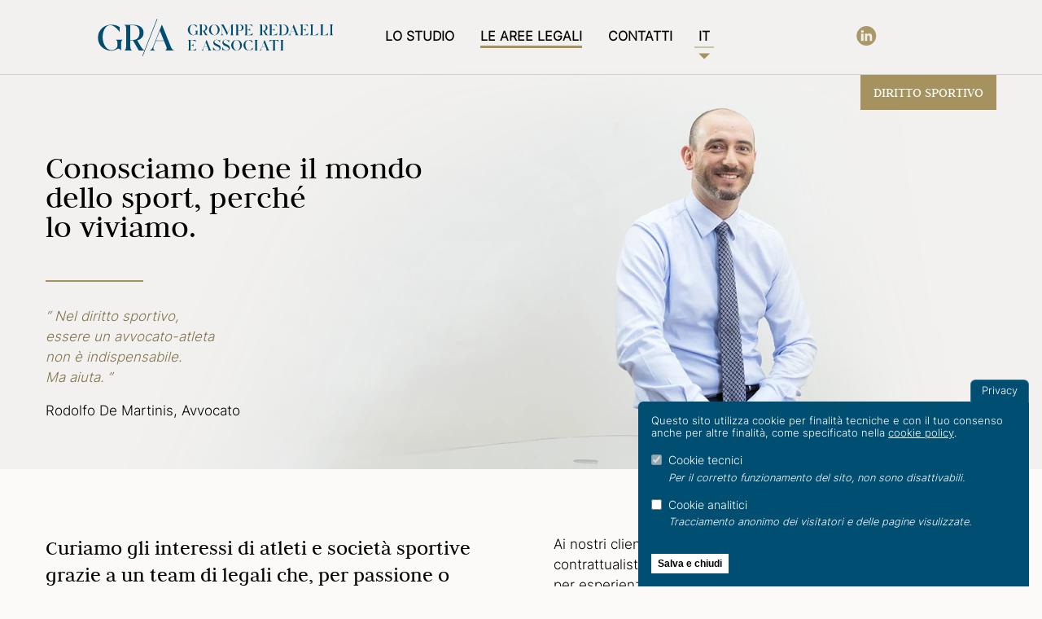

--- FILE ---
content_type: text/html; charset=UTF-8
request_url: https://studiogra.it/it/le-aree-legali/109/diritto-sportivo/
body_size: 2297
content:


<!DOCTYPE html>
<html lang="it">
<head>
<base href="https://studiogra.it/">
<link rel="apple-touch-icon" sizes="180x180" href="apple-touch-icon.png">
<link rel="icon" type="image/png" sizes="32x32" href="favicon-32x32.png">
<link rel="icon" type="image/png" sizes="16x16" href="favicon-16x16.png">
<link rel="manifest" href="site.webmanifest">
<link rel="mask-icon" href="safari-pinned-tab.svg" color="#5bbad5">
<meta name="msapplication-TileColor" content="#ffffff">
<meta name="theme-color" content="#ffffff"><meta charset="UTF-8">
<meta name="viewport"    content="width=device-width, initial-scale=1">

<title>Studio Legale Grompe Redaelli e Associati</title>
<meta name="description"        content="Studio Legale Grompe Redaelli e Associati">

<meta property="og:url" content="http://studiogra.it/it/le-aree-legali/109/diritto-sportivo/">
<meta property="og:type" content="website">
<meta property="og:title" content="Studio Legale Grompe Redaelli e Associati">
<meta property="og:image" content="https://studiogra.it/og/studio-gra.png">
<meta property="og:description" content="Studio Legale Grompe Redaelli e Associati">

<link rel="stylesheet" media="screen" href="css/css.min.css?2026-02-02-20-51">


<script src="js/js.min.js?2026-02-02-20-51" defer></script>

<script>var lang  = 'it'</script>
</head>
<body id="le-aree-legali">

<div class="top-hero">

	<div class="top-hero-img nomobile reveal-image" style="background-image: url(le-aree-legali/109/hero.webp)"></div>

	<div class="main padded top">
	
	<a href="./it/"><img width="290" height="46" class="top-logo" alt="GR/A logo" src="images/logo.svg"></a>
	<nav>
		<a class="nav-lo-studio" href="it/lo-studio/">lo studio</a>
		<span class="nav-dropdown-toggle nav-le-aree-legali">
			<span>le aree legali</span>
			<span class="nav-dropdown hidden">
									<a href="it/le-aree-legali/100/diritto-ambientale/">Diritto ambientale</a>
									<a href="it/le-aree-legali/101/contenzioso/">Contenzioso</a>
									<a href="it/le-aree-legali/102/contrattualistica/">Contrattualistica</a>
									<a href="it/le-aree-legali/103/ma/">M&A</a>
									<a href="it/le-aree-legali/104/diritto-comunitario-e-della-concorrenza/">Diritto comunitario e della concorrenza</a>
									<a href="it/le-aree-legali/105/diritto-del-lavoro/">Diritto del Lavoro</a>
									<a href="it/le-aree-legali/106/diritto-societario/">Diritto societario</a>
									<a href="it/le-aree-legali/107/diritto-commerciale/">Diritto commerciale</a>
									<a href="it/le-aree-legali/108/diritto-dellarte/">Diritto dell'Arte</a>
									<a href="it/le-aree-legali/109/diritto-sportivo/">Diritto sportivo</a>
									<a href="it/le-aree-legali/110/privacy-legal-tech/">Privacy & Legal Tech</a>
									<a href="it/le-aree-legali/111/settore-difesa/">Settore Difesa</a>
							</span>
		</span>
				<a class="nav-contatti" href="it/contatti/">contatti</a>
		<span class="nav-dropdown-toggle nav-dropdown-toggle-lingue nomobile">
			it			<span class="nav-dropdown hidden">
				<a href="it/">Italiano</a>
				<a href="en/">English</a>
				<a href="de/">Deutsch</a>
				<a href="fr/">Français</a>
			</span>
		</span>
		<a class="nohover" href="https://www.linkedin.com/company/studio-legale-grompe-redaelli-e-associati/" target="_blank"><img class="nav-ico" alt="Linkedin logo" src="ico/linkedin.svg"></a>
		<div class="mobile-lingue nodesktop">
			<a class="mobile-lingue-on" href="it/">IT</a>
			<a class="" href="en/">EN</a>
			<a class="" href="de/">DE</a>
			<a class="" href="fr/">FR</a>
		</div>
	</nav>
	<div class="top-hamburger"></div>

</div>

<hr class="top-hr">	
	<div class="padded main">

		<div class="top-hero-area-legale">Diritto sportivo</div>

		<h1 class="top-hero-claim br-nomobile reveal-text">
			Conosciamo bene il mondo<br>dello sport, perché<br>lo viviamo.		</h1>

		<p class="quote margin-top-5 mobile-margin-top-4 reveal-text">
			<span>“ Nel diritto sportivo,<br>essere un avvocato-atleta<br>non è indispensabile.<br>Ma aiuta. ”</span> 
			Rodolfo De Martinis, Avvocato		</p>

	</div>

</div>

<div class="nodesktop main padded padded-nomobile">

	<img alt="GR/A" src="le-aree-legali/109/hero-mobile.webp">

</div>

<div class="main padded grid-1fr-1fr grid-gap-5 padding-top-5 mobile-margin-top-2">

	<p class="le-aree-legali-intro1 reveal-text">Curiamo gli interessi di atleti e società sportive grazie a un team di legali che, per passione o storia di famiglia, hanno un rapporto di alto livello con il mondo dello sport.</p>
	<p class="reveal-text">Ai nostri clienti offriamo una squadra vincente: esperti di contrattualistica, diritto civile, diritto amministrativo, che conoscono per esperienza diretta la realtà di atleti e società sportive, ne parlano il linguaggio e ne capiscono abitudini ed esigenze concrete. Quando scriviamo un contratto lo immaginiamo già calato nello scenario reale in cui dovrà operare. Quando gestiamo autorizzazioni, sponsorizzazioni o finanziamenti per impianti, sappiamo cogliere l'importanza dei molteplici interessi in gioco, e sostenere ogni opportunità di sviluppo per società sportive e atleti.</p>

</div>

<div class="main padded padded-nomobile margin-top-5 padding-bottom-6">

	<img class="grid-span-all" alt="GR/A" src="le-aree-legali/109/foto.webp">

</div>


<footer>

	<div class="main padded">
		
		<div>
			<img class="footer-logo" alt="Logo GR/A" src="images/logo-w.svg">
			Corso Italia 8, 20122 Milano<br>Tel. +39 02 801031/2<br>info@studiogra.it		</div>

		<div>
			<p class="text-align-right">
									<a href="it/esg/">ESG</a> | 
					<a href="it/parita-di-genere/">Parità di genere</a> | 
					<a href="it/whistleblowing/">Whistleblowing</a> | 
					<a href="it/privacy/">Privacy</a> | 
								<a href="it/cookie/">Cookie</a> | 
				<a href="javascript:;" onclick="credits(1)">Credits</a>
			<br><br>
			&copy;2026 Tutti i diritti riservati<br>C.F/P.IVA 12994740152			</p>
		</div>

		<div class="pop-credits hidden">
			<p><b>Web design & Development</b><br><a href="https://beestudio.app/" target="_blank">Bee Web Identity</a></p>
			<p><b>Content</b><br><a href="https://liberatelearagoste.it/" target="_blank">Liberate le Aragoste</a></p>
			<p><b>Photography</b><br><a href="https://amandinedowle.com/" target="_blank">Amandine Dowle</a></p>
			<img onclick="credits(0)" src="ico/x.svg">
		</div>

	</div>

</footer>


<script src="js/cookiebanner.js?1770061861"></script>
</body>
</html>

--- FILE ---
content_type: text/css
request_url: https://studiogra.it/css/css.min.css?2026-02-02-20-51
body_size: 3960
content:
:root{--color-page-background: #FBFAF8;--color-000: hsla(0, 0%,  0%, 1 );--color-000-10: hsla(0, 0%,  0%, 0.10);--color-000-20: hsla(0, 0%,  0%, 0.20);--color-000-30: hsla(0, 0%,  0%, 0.30);--color-000-40: hsla(0, 0%,  0%, 0.40);--color-000-50: hsla(0, 0%,  0%, 0.50);--color-000-60: hsla(0, 0%,  0%, 0.60);--color-000-70: hsla(0, 0%,  0%, 0.70);--color-000-80: hsla(0, 0%,  0%, 0.80);--color-000-90: hsla(0, 0%,  0%, 0.90);--color-fff: hsla(0, 0%, 100%, 1 );--color-fff-10: hsla(0, 0%, 100%, 0.10);--color-fff-20: hsla(0, 0%, 100%, 0.20);--color-fff-30: hsla(0, 0%, 100%, 0.30);--color-fff-40: hsla(0, 0%, 100%, 0.40);--color-fff-50: hsla(0, 0%, 100%, 0.50);--color-fff-60: hsla(0, 0%, 100%, 0.60);--color-fff-70: hsla(0, 0%, 100%, 0.70);--color-fff-80: hsla(0, 0%, 100%, 0.80);--color-fff-90: hsla(0, 0%, 100%, 0.90);--color-fff-read : hsla(0, 0%, 100%, 0.8);--color-1: #004E72;--color-2: #a5925f;--color-2-read: #817249;--color-red: red;--timer-fade: 0.3s;--animate-duration: 0.3s;--animate-delay: 1s;--animate-repeat: 1}.color-000{color: var(--color-000)}.color-000-50{color: var(--color-000-50)}.color-fff-read{color: var(--color-fff-read)}.color-fff{color: var(--color-fff)}.color-1{color: var(--color-1)}.color-2{color: var(--color-2)}.color-3{color: var(--color-3)}.color-red{color: var(--color-red)}.background-color-1{background-color: var(--color-1)}.background-color-2{background-color: var(--color-2)}.background-color-3{background-color: var(--color-3)}.background-color-fff{background-color: #fff}@font-face{ font-family: 'Judson';  src: url('../fonts/subset-Judson-Regular.woff2')format('woff2')}@font-face{ font-family: 'Judson Bold';  src: url('../fonts/subset-Judson-Bold.woff2')format('woff2')}@font-face{ font-family: 'Inter-300';  src: url('../fonts/subset-Inter-Light.woff2')format('woff2')}.judson{font-family: Judson}.judson-bold{font-family: Judson Bold}.inter{font-family: Inter-300}*,:before,:after{box-sizing: border-box;outline: none;-webkit-tap-highlight-color: transparent}html, body{height: 100%;margin: 0;padding: 0}body{display: grid;align-content: start;font-family: Inter-300;font-size: 1.05rem;line-height: 1.5;background-color: var(--color-page-background);transition: all 0.3s}input[type=text], input[type=email], input[type=password], input[type=number], input[type=date], input[type=checkbox], input[type=radio], textarea, select{font-family: Inter-300;font-size: 1rem;border: none;padding: 0.7rem;border: solid 1px rgba(0,0,0,0.2)}input[type=checkbox], input[type=radio]{margin: 0;margin-top: 0.20rem}button{font-size: 1rem;border: solid 1px rgba(0,0,0,0.3);padding: 1rem 2rem;color: #fff;background-color: var(--color-2);cursor: pointer}h1{font-family: Judson;font-size: 2.5rem;line-height: 0.9;font-weight: normal;margin: 0}h2{font-family: Judson;font-size: 2.2rem;line-height: 1;font-weight: normal;margin: 0;margin-bottom: 3rem;color: var(--color-2)}h3{font-family: Judson;font-size: 1.6rem;line-height: 1.3;font-weight: normal;margin: 0;color: var(--color-2)}a{color: var(--color-1);text-decoration: none}p a{color: var(--color-1);border-bottom: solid 1px;font-weight: bold}label{font-size: 0.9rem;margin-bottom: 0.3rem;line-height: 1.2rem}div{display: grid}img{display: grid;width: 100%}p{margin: 0;margin-bottom: 1rem}.bottone{display: grid;position: relative;text-align: center;color: var(--color-1);background-color: transparent;padding: 1rem;border: solid 1px var(--color-1);font-family: Inter-300;font-weight: bold;font-size: 0.9rem;text-transform: uppercase;box-shadow: 0 0 0.5rem rgba(0,0,0,0.3);transition: all 0.2s}.bottone:hover{box-shadow: none;cursor: pointer;color: #fff;background-color: var(--color-1)}.bottone-avvocato{width: 15rem}.bottone-whatsapp{border: none;padding: 1.5rem 2rem;padding-left: 5rem;color: #fff;background-color: var(--color-2);background-color: #1DA550;background-image: url(../ico/whatsapp-w.svg);background-size: auto 2.5rem;background-repeat: no-repeat;background-position: center left 1.5rem;box-shadow: 0 0 0.5rem rgba(0,0,0,0.3);cursor: pointer;font-size: 1.1rem}@media(max-width: 800px){.mobile-width-100{min-width: 100%}}.reveal-text{position: relative;opacity: 0;transform: translateY(2rem);transition: all 1s}.reveal-text-show{transform: translateY(0);opacity: 1}.reveal-image{position: relative;opacity: 0;transition: all 1.5s}.reveal-image-show{opacity: 1;background-size: auto}.main{display: grid;justify-self: center;position: relative;width: 100%;max-width: 1200px}.padded{padding: 0 1rem}@media(max-width: 1000px){.padded-nomobile{padding: 0}}.top{position: relative;z-index: 1000;align-self: start;display: grid;grid-auto-flow: column;justify-content: space-between;align-items: center}.top-logo{}.top-hamburger{display: none}@media(max-width: 1000px){.top{padding-top: 1rem;padding-bottom: 1rem}.top-logo{width: 14rem}.top-hamburger{display: grid;position: absolute;z-index: 1000;top: 1rem;right: 1rem;width: 2rem;height: 2rem;background: url(../ico/hamburger.svg)center right no-repeat;background-size: auto 1.5rem}}.top-hr{display: grid;width: 100%;z-index: 10;height: 1px;background-color: #CECFD1;border: none;margin: 0}.top-hero-home{display: grid;align-content: start;height: 45rem;background-color: #EAEBED;background-image: url(../images/studio-gra-hero.webp);background-size: auto auto;background-position: center bottom;background-repeat: no-repeat}.top-hero{position: relative;display: grid;align-content: start;height: 36rem}.top-hero-img{position: absolute;top: 0;left: 0;width: 100%;height: 100%;background-color: #F2F1EF;background-position: center bottom;background-repeat: no-repeat}@media(max-width: 800px){.top-hero{height: auto}}.top-hero-home-claim{margin-top: 10rem;text-transform: uppercase}.top-hero-claim{margin-top: 6rem}.top-hero-home h1{font-size: 3.8rem}@media(max-width: 800px){.top-hero h1{font-size: 2rem}}.top-hero-area-legale{position: absolute;top: 0;right: 1rem;max-width: 15rem;line-height: 1.3;font-family: Judson;color: #fff;background-color: var(--color-2);text-transform: uppercase;padding: 0.7rem 1rem}@media(max-width: 650px){.top-hero-home{height: 100vh;background-color: #F3F4EE;background-image: url(../images/studio-gra-hero-mobile.webp);background-size: 100% auto}}@media(max-width: 850px){.top-hero-home-claim{margin-top: 3rem;font-size: 2.3rem !important}.top-hero-area-legale{position: absolute;top: 2.2rem;left: 0;right: auto;padding-top: 0.2rem;padding-bottom: 0.2rem;padding-left: 1.1rem}}nav{display: grid;grid-auto-flow: column;grid-gap: 2rem;padding-top: 2rem;padding-bottom: 2rem}nav a, nav .nav-dropdown-toggle{position: relative;display: grid;font-size: 1rem;text-transform: uppercase;text-decoration: none;color: #000;border-bottom: solid 3px transparent;font-weight: bold;cursor: pointer;transition: all 0.2s}nav .nav-dropdown-toggle-lingue:before{position: absolute;bottom: -3px;left: 50%;content: '';width: 1.5rem;height: 2px;background-color: var(--color-2);opacity: 0.5;transform: translateX(-50%)}nav .nav-dropdown-toggle-lingue:after{position: absolute;  content:"\A";bottom: -20px;left: 50%;  border-style: solid;  border-width: 7px 7px 7px 0;  border-color: transparent var(--color-2)transparent transparent;transform: translateX(-50%)rotate(-90deg)}nav a:hover{color: var(--color-1);border-color: var(--color-1)}@media(max-width: 800px){nav a:hover{color: #fff;border-color: transparent}}.nav-dropdown{position: absolute;z-index: 100;display: grid;justify-items: left;white-space: nowrap;line-height: 1.8;left: 0;top: 1rem;background-color: #fff;padding: 1.5rem;box-shadow: 0 0 1rem rgba(0,0,0,0.2)}.nav-dropdown a{font-weight: normal;text-transform: none}.nav-mobile-x{display: none}.nav-active{border-color: var(--color-2)!important}@media(max-width: 1000px){nav{position: fixed;grid-gap: 1.5rem;transform: translateX(100%);opacity: 0;grid-auto-flow: row;justify-items: center;align-content: start;padding-top: 7rem;top: 0;right: 0;height: 100%;width: 100%;overflow-y: scroll;text-align: center;color: #fff;background-color: var(--color-1);transition: all 0.3s}nav a,nav .nav-dropdown-toggle{color: #fff;font-weight: normal}.nav-mobile{z-index: 10000;display: grid;transform: translateX(0);opacity: 1}.nav-mobile-x{position: fixed !important;display: grid;top: 1rem;right: 1rem;height: 2rem;width: 2rem;padding: 0.5rem}.nav-dropdown{position: relative;white-space: nowrap;justify-items: center;left: auto;top: 0;background-color: transparent;line-height: 1.7;padding: 0;box-shadow: none;transform: none;top: -0.5rem;margin-bottom: 1rem}.nav-dropdown a{opacity: 0.6;font-size: 0.9rem}.nav-active{border-color: transparent !important}}.nav-ico{height: 1.5rem}.nohover:hover{border-color: transparent}.mobile-lingue{display: grid;grid-template-columns: 1fr 1fr 1fr 1fr;grid-gap: 1rem;margin-top: 1rem}.mobile-lingue-on{border-bottom: solid 2px var(--color-2)}footer{display: grid;padding-top: 2rem;padding-bottom: 2rem;background-color: var(--color-1);color: var(--color-fff-70);font-size: 1rem}footer .main{grid-auto-flow: column;justify-content: space-between;align-items: start}@media(max-width: 1000px){footer .main{grid-auto-flow: row;text-align: center;justify-content: center;grid-gap: 1rem;font-size: 0.8rem;padding-top: 1rem}}footer a{color: #fff;border-color: var(--color-fff-50);font-weight: normal}.footer-logo{height: 2rem;margin-bottom: 2rem}.quote{position: relative;display: grid;justify-self: left}.quote:before{position: absolute;content: '';top: -2rem;width: 50%;height: 2px;background-color: var(--color-2)}.quote span{color: var(--color-2-read);margin-bottom: 1rem;font-style: italic}@media(max-width: 800px){.quote br{display: none}}.home-una-forza-tranquilla{align-items: start;height: 60rem;background-color: #E2E1DD;background-image: url(../images/home-una-forza-tranquilla.webp);background-size: auto 80%;background-position: bottom center;background-repeat: no-repeat}@media(max-width: 1000px){.home-una-forza-tranquilla{height: 65rem;background-image: url(../images/home-una-forza-tranquilla-mobile.webp);background-size: 100% auto;background-position: bottom right}}.le-aree-legali-intro1{font-family: Judson;font-size: 1.6rem;line-height: 1.3}.le-aree-legali-ico{height: 2rem}.lo-studio-menu{justify-items: left;line-height: 1.8rem}.lo-studio-menu a{border-bottom: solid 2px transparent}.lo-studio-menu a:hover{border-bottom: solid 2px}.le-persone-grid{grid-template-columns: 1fr 1fr 1fr 1fr;grid-row-gap: 3rem}.le-persone-grid-4{grid-template-columns: 1fr 1fr 1fr 1fr}@media(max-width: 1100px){.le-persone-grid,.le-persone-grid-4{grid-template-columns: 1fr 1fr 1fr}}@media(max-width: 800px){.le-persone-grid,.le-persone-grid-4{grid-template-columns: 1fr 1fr}}.le-persone-grid-foto{aspect-ratio: 4/5;background-position: center bottom;background-repeat: no-repeat;background-size: auto 110%}@media(max-width: 1200px){.le-persone-grid-foto{aspect-ratio: 1;background-size: 100% auto}}@media(max-width: 800px){.le-persone-grid-foto{aspect-ratio: 3/5;background-size: auto 100%;background-position: center -2rem}}.le-persone-grid-dida{position: relative;font-family: Judson;color: var(--color-2);font-size: 1.6rem;line-height: 1;padding: 1rem;padding-top: 2rem;padding-left: 2rem}@media(max-width: 800px){.le-persone-grid-dida{font-size: 1.2rem;padding-top: 0;margin-top: -1rem}}.le-persone-grid-dida:before{position: absolute;bottom: 1.5rem;left: 1rem;content: '';width: 1px;height: 6rem;background-color: var(--color-2)}@media(max-width: 800px){.le-persone-grid-dida:before{height: 4.5rem}}.persona-nome{font-size: 2rem;margin-bottom: 0.5rem}.persona-email{font-size: 1.5rem;color: #000;opacity: 0.5}.persona-info{padding-top: 3rem}.persona-info:before{position: absolute;content: '';top: 0;left: 0;width: 100%;height: 2px;background-image: linear-gradient(to right, var(--color-2), transparent);opacity: 0.6}.persona-foto{aspect-ratio: 4 / 5;background-position: center bottom;background-repeat: no-repeat;box-shadow: 0 0 1rem rgba(0,0,0,0.1)}@media(max-width: 800px){.persona-foto{background-size: auto 110%;box-shadow: none}}.contatti-map{width: 100%;aspect-ratio: 3/2;box-shadow: 0 0 1.5rem rgba(0,0,0,0.1);border: solid 1px #CECFD1}.contatti-form-quelcampo{position: fixed;top: 0;left: -1000%}.contatti-foto{object-fit: cover;height: 100%}.pop-credits{position: fixed;z-index: 1000;width: 100%;max-width: 20rem;background-color: #fff;padding: 3rem;padding-bottom: 2rem;top: 50%;left: 50%;color: var(--color-2);box-shadow: 0 0 30px rgba(0,0,0,0.5)}.pop-credits a{color: var(--color-1)}.pop-credits img{position: absolute;display: block;top: 0;right: 0;height: 3rem;width: 3rem;padding: 0.7rem 0.7rem 1.5rem 1.5rem;opacity: 0.4;cursor: pointer}.fixed   {position: fixed}.absolute {position: absolute}.relative {position: relative}.hidden  {display: none}.underline {text-decoration: underline}.normal  {font-weight: normal}.nounderline{text-decoration: none}.noborder {border: 0}.font-size-0_8  {font-size: 0.8rem}.font-size-0_9  {font-size: 0.9rem}.font-size-1   {font-size: 1rem}.font-size-1_1  {font-size: 1.2rem}.font-size-1_2  {font-size: 1.2rem}.line-height-1_2{line-height: 1.2}.line-height-1_4{line-height: 1.4}.line-height-1_6{line-height: 1.6}.line-height-1_8{line-height: 1.8}.line-height-2 {line-height: 2}.text-align-center {text-align: center}.text-align-right  {text-align: right}.block     {display: block}.grid      {display: grid}.grid-auto-flow {grid-auto-flow: column}.grid-1fr-1fr  {grid-template-columns: 1fr 1fr}.grid-2fr-1fr  {grid-template-columns: 2fr 1fr}.grid-1fr-auto {grid-template-columns: 1fr auto}.grid-auto-1fr {grid-template-columns: auto 1fr}.grid-auto-auto {grid-template-columns: auto auto}.grid-1fr-1fr-1fr{grid-template-columns: 1fr 1fr 1fr}.grid-1fr-2fr-2fr{grid-template-columns: 1fr 2fr 1fr}.grid-3fr-2fr  {grid-template-columns: 3fr 2fr}.grid-2fr-3fr  {grid-template-columns: 2fr 3fr}@media(max-width: 800px){.grid-1fr-1fr,.grid-2fr-1fr,.grid-1fr-auto,.grid-auto-1fr,.grid-auto-auto,.grid-3fr-2fr,.grid-2fr-3fr,.grid-1fr-1fr-1fr,.grid-1fr-2fr-2fr{grid-template-columns: 1fr}.grid-auto-flow{grid-auto-flow: unset}}.grid-span-all       {grid-column: 1/-1}.grid-rows-auto-auto-auto  {grid-template-rows: auto auto auto}.grid-mobile-auto-flow {grid-auto-flow: column}.grid-mobile-1fr-1fr  {grid-template-columns: 1fr 1fr}.grid-mobile-1fr-auto {grid-template-columns: 1fr auto}.grid-mobile-auto-1fr {grid-template-columns: auto 1fr}.grid-mobile-auto-auto {grid-template-columns: auto auto}.grid-autofit-200  {grid-template-columns: repeat(auto-fit, minmax(200px, 1fr))}.grid-autofit-500  {grid-template-columns: repeat(auto-fit, minmax(500px, 1fr))}.grid-gap-0_5{grid-gap: 0.5rem}.grid-gap-1 {grid-gap: 1rem}.grid-gap-2 {grid-gap: 2rem}.grid-gap-3 {grid-gap: 3rem}.grid-gap-4 {grid-gap: 4rem}.grid-gap-5 {grid-gap: 5rem}.grid-gap-6 {grid-gap: 6rem}@media(max-width: 800px){.grid-gap-3,.grid-gap-4,.grid-gap-5,.grid-gap-6{grid-gap: 1rem}}.grid-gap-column-0 {grid-column-gap: 0}.grid-gap-column-0_5{grid-column-gap: 0.5rem}.grid-gap-column-1 {grid-column-gap: 1rem}.grid-gap-column-2 {grid-column-gap: 2rem}.grid-gap-column-3 {grid-column-gap: 3rem}.grid-gap-column-4 {grid-column-gap: 4rem}.grid-gap-column-5 {grid-column-gap: 5rem}.grid-gap-row-0 {grid-row-gap: 0}.grid-gap-row-0_5{grid-row-gap: 0.5rem}.grid-gap-row-1 {grid-row-gap: 1rem}.grid-gap-row-2 {grid-row-gap: 2rem}.grid-gap-row-3 {grid-row-gap: 3rem}@media(max-width: 800px){.mobile-grid-gap-0   {grid-gap: 0}.mobile-grid-gap-1   {grid-gap: 1rem}.mobile-grid-gap-2   {grid-gap: 2rem}.mobile-grid-row-gap-1 {grid-row-gap: 1rem}.mobile-grid-row-gap-2 {grid-row-gap: 2rem}}.opacity-0 {opacity: 0}.opacity-0_2{opacity: 0.2}.opacity-0_3{opacity: 0.3}.opacity-0_4{opacity: 0.4}.opacity-0_5{opacity: 0.5}.opacity-0_6{opacity: 0.6}.opacity-0_7{opacity: 0.7}.shadow-1  {box-shadow: 1px 1px 5px rgba(0,0,0,0.6)}.shadow-2  {box-shadow: 1px 1px 10px rgba(0,0,0,0.2)}.shadow-3  {box-shadow: 1px 1px 6px rgba(0,0,0,0.2)}.shadow-cards{box-shadow: 1px 1px 30px rgba(0,0,0,0.08)}.justify-self-left  {justify-self: left}.justify-self-center {justify-self: center}.justify-self-right  {justify-self: right}.justify-content-left {justify-content: left}.justify-content-center{justify-content: center}.justify-content-right{justify-content: right}.justify-items-left  {justify-items: left}.justify-items-center {justify-items: center}.justify-items-right {justify-items: right}.align-self-start   {align-self: start}.align-self-center  {align-self: center}.align-self-end    {align-self: end}.align-items-start  {align-items: start}.align-items-center  {align-items: center}.align-items-end   {align-items: end}.align-items-start  {align-items: start}.align-items-center  {align-items: center}.align-items-end   {align-items: end}.top-0_5 {top: 1.5rem}.margin-0   {margin: 0}.margin-top-1 {margin-top: 1rem}.margin-top-2 {margin-top: 2rem}.margin-top-3 {margin-top: 3rem}.margin-top-4 {margin-top: 4rem}.margin-top-5 {margin-top: 5rem}.margin-top-6 {margin-top: 6rem}@media(max-width: 800px){.margin-top-4,.margin-top-5,.margin-top-6{margin-top: 2rem}.mobile-margin-top-1{margin-top: 1rem}.mobile-margin-top-2{margin-top: 2rem}.mobile-margin-top-3{margin-top: 3rem}.mobile-margin-top-4{margin-top: 4rem}.mobile-margin-top-5{margin-top: 5rem}.mobile-margin-top-6{margin-top: 6rem}}.margin-bottom-0{margin-bottom: 0}.margin-bottom-1{margin-bottom: 1rem}.margin-bottom-2{margin-bottom: 2rem}.margin-bottom-3{margin-bottom: 3rem}.margin-bottom-4{margin-bottom: 4rem}.margin-bottom-6{margin-bottom: 5rem}.margin-bottom-6{margin-bottom: 6rem}@media(max-width: 800px){.margin-bottom-4,.margin-bottom-5,.margin-bottom-6{margin-bottom: 2rem}.mobile-margin-bottom-1{margin-bottom: 1rem}.mobile-margin-bottom-2{margin-bottom: 2rem}.mobile-margin-bottom-3{margin-bottom: 3rem}.mobile-margin-bottom-4{margin-bottom: 4rem}.mobile-margin-bottom-5{margin-bottom: 5rem}.mobile-margin-bottom-6{margin-bottom: 6rem}}.margin-right-1{margin-right: 1rem}.padding-1 {padding: 1rem}.padding-2 {padding: 2rem}.padding-3 {padding: 3rem}.padding-top-1 {padding-top: 1rem}.padding-top-2 {padding-top: 2rem}.padding-top-3 {padding-top: 3rem}.padding-top-4 {padding-top: 4rem}.padding-top-5 {padding-top: 5rem}.padding-top-6 {padding-top: 6rem}.padding-top-7 {padding-top: 7rem}.padding-top-8 {padding-top: 8rem}@media(max-width: 800px){.padding-top-3,.padding-top-4,.padding-top-5,.padding-top-6,.padding-top-7,.padding-top-8{padding-top: 2rem}}.padding-bottom-1{padding-bottom: 1rem}.padding-bottom-2{padding-bottom: 2rem}.padding-bottom-3{padding-bottom: 3rem}.padding-bottom-4{padding-bottom: 5rem}.padding-bottom-5{padding-bottom: 5rem}.padding-bottom-6{padding-bottom: 6rem}.padding-bottom-7{padding-bottom: 7rem}.padding-bottom-8{padding-bottom: 8rem}@media(max-width: 800px){.padding-bottom-3,.padding-bottom-4,.padding-bottom-5,.padding-bottom-6,.padding-bottom-7,.padding-bottom-8{padding-bottom: 2rem}}.mobile-padding-bottom-1{padding-bottom: 1rem}.mobile-padding-bottom-2{padding-bottom: 2rem}.mobile-padding-bottom-3{padding-bottom: 3rem}.mobile-padding-bottom-4{padding-bottom: 5rem}.mobile-padding-bottom-5{padding-bottom: 5rem}.padding-left-1 {padding-left: 1rem}.padding-left-2 {padding-left: 2rem}.padding-left-3 {padding-left: 3rem}.padding-right-1{padding-right: 1rem}.padding-right-2{padding-right: 2rem}.padding-right-3{padding-right: 3rem}.width-percent-100{width: 100%}.width-percent-50{width: 50%}@media(max-width: 800px){.mobile-width-percent-100{width: 100%}}@media(max-width: 800px){.mobile-grid-1fr{grid-template-columns: 1fr}}.nodesktop{display: none !important}@media(max-width: 800px){.nomobile{display: none !important}.br-nomobile br{display: none !important}.nodesktop{display: grid !important}}.effect-page-fade-in{opacity: 1;transition: 0.3s opacity}.animate{animation-duration: var(--timer-fade); animation-fill-mode: forwards}@media(max-width: 800px){.animate{animation-duration: 0.5s}}@keyframes fadeInUp{from{opacity: 0; transform: translate(-50%, 0)}to {opacity: 1; transform: translate(-50%, -50%)}}.fadeInUp{animation-name: fadeInUp}@keyframes fadeOut{from{opacity: 1}to {opacity: 0}}.fadeOut{opacity: 0}@keyframes dropDownOpen{from{opacity: 0; left: 50%; transform: translate(-50%, 0)}to {opacity: 1; left: 50%; transform: translate(-50%, 1rem)}}.dropDownOpen{animation-name: dropDownOpen}@keyframes dropDownClose{from{opacity: 1; left: 50%; transform: translate(-50%, 1rem)}to {opacity: 0; left: 50%; transform: translate(-50%, 0)}}.dropDownClose{animation-name: dropDownClose}

--- FILE ---
content_type: image/svg+xml
request_url: https://studiogra.it/images/logo.svg
body_size: 26145
content:
<?xml version="1.0" encoding="UTF-8" ?>
<!DOCTYPE svg PUBLIC "-//W3C//DTD SVG 1.1//EN" "http://www.w3.org/Graphics/SVG/1.1/DTD/svg11.dtd">
<svg width="3000pt" height="479pt" viewBox="0 0 3000 479" version="1.1" xmlns="http://www.w3.org/2000/svg">
<g id="#004d72ff">
<path fill="#004d72" opacity="1.00" d=" M 752.34 0.00 L 753.61 0.00 C 755.31 1.05 757.15 1.89 759.00 2.68 C 704.38 142.10 649.56 281.44 594.86 420.83 C 587.11 440.19 579.87 459.77 571.79 479.00 L 571.32 479.00 C 569.40 478.04 567.47 477.15 565.53 476.27 C 574.63 453.11 583.73 429.94 592.82 406.77 C 569.03 406.78 545.24 406.80 521.46 406.76 C 496.63 363.69 471.71 320.67 446.85 277.61 C 435.43 277.60 424.01 277.60 412.58 277.61 C 412.73 304.08 412.87 330.55 413.05 357.01 C 413.23 369.26 414.48 382.17 421.22 392.74 C 425.17 399.30 431.68 403.69 438.54 406.76 C 403.38 406.82 368.23 406.72 333.08 406.82 C 338.18 404.71 343.25 402.16 347.01 398.02 C 354.03 390.62 356.97 380.39 358.23 370.50 C 359.34 360.04 358.97 349.51 359.03 339.02 C 359.04 270.02 359.02 201.02 359.04 132.01 C 359.06 119.04 359.06 105.25 352.49 93.62 C 348.38 86.03 341.02 80.61 332.84 78.11 C 367.89 77.88 402.95 78.08 438.00 78.01 C 455.41 77.94 472.94 78.17 490.10 81.40 C 511.14 85.08 531.98 92.68 548.72 106.24 C 562.07 116.90 572.21 131.53 577.39 147.82 C 583.17 165.96 583.36 185.68 579.02 204.15 C 574.73 222.36 564.66 239.20 550.40 251.35 C 536.28 263.63 518.77 271.28 500.86 276.20 C 518.52 306.15 536.21 336.10 553.91 366.03 C 563.16 382.29 577.51 395.31 593.75 404.39 C 632.45 305.88 671.12 207.36 709.81 108.84 C 723.92 72.54 738.52 36.41 752.34 0.00 M 413.04 83.63 C 413.04 146.57 413.04 209.50 413.04 272.44 C 434.35 272.01 456.44 274.46 476.86 266.91 C 493.84 261.03 508.35 248.68 517.10 233.00 C 529.28 211.61 531.97 186.09 529.60 161.93 C 527.67 142.24 521.42 122.08 507.60 107.41 C 494.86 93.59 476.36 86.45 457.95 84.52 C 443.04 83.00 428.01 83.84 413.04 83.63 Z" />
<path fill="#004d72" opacity="1.00" d=" M 2475.90 125.88 C 2483.06 108.21 2489.71 90.31 2497.19 72.77 C 2513.46 112.90 2529.62 153.07 2545.88 193.21 C 2548.72 200.66 2554.69 206.73 2561.96 209.97 C 2545.93 209.94 2529.90 209.88 2513.87 210.00 C 2517.98 207.69 2521.46 203.78 2522.21 199.00 C 2522.73 196.26 2521.95 193.51 2521.00 190.96 C 2516.84 180.36 2512.65 169.79 2508.56 159.17 C 2494.18 159.13 2479.81 159.11 2465.44 159.18 C 2462.16 167.62 2458.79 176.02 2455.45 184.43 C 2453.31 189.89 2450.82 196.07 2453.19 201.88 C 2454.79 206.04 2458.87 208.43 2462.92 209.76 C 2452.57 210.12 2442.20 209.92 2431.85 209.87 C 2439.68 206.56 2446.35 200.32 2449.52 192.36 C 2458.36 170.22 2467.10 148.04 2475.90 125.88 M 2466.07 157.00 C 2479.82 157.00 2493.58 157.00 2507.34 156.99 C 2500.46 139.74 2493.55 122.49 2486.69 105.23 C 2479.54 122.37 2472.98 139.76 2466.07 157.00 Z" />
<path fill="#004d72" opacity="1.00" d=" M 815.54 73.85 C 855.26 171.48 894.47 269.32 934.12 366.97 C 941.06 384.74 955.19 399.95 973.15 406.79 C 934.33 406.74 895.51 406.82 856.69 406.75 C 869.46 400.47 878.26 386.14 876.67 371.80 C 876.13 367.96 874.83 364.27 873.46 360.66 C 863.35 335.02 853.40 309.32 843.26 283.69 C 808.53 283.73 773.81 283.69 739.08 283.71 C 730.33 305.78 721.62 327.85 712.87 349.92 C 708.22 361.26 704.31 374.25 708.73 386.29 C 712.58 396.81 722.81 403.09 732.86 406.75 C 707.49 406.75 682.12 406.88 656.75 406.68 C 674.54 400.32 689.51 386.71 697.75 369.74 C 700.83 363.82 702.98 357.50 705.51 351.34 C 742.17 258.84 778.93 166.37 815.54 73.85 M 790.25 152.72 C 773.61 194.61 757.14 236.57 740.48 278.46 C 773.81 278.67 807.15 278.51 840.48 278.54 C 823.74 236.60 807.02 194.65 790.25 152.72 Z" />
<path fill="#004d72" opacity="1.00" d=" M 1191.69 77.88 C 1204.57 73.28 1218.60 72.83 1232.02 74.98 C 1242.44 76.88 1253.01 80.04 1261.53 86.58 C 1261.54 95.38 1261.52 104.18 1261.54 112.98 C 1251.92 99.64 1240.60 86.56 1225.36 79.59 C 1216.23 75.49 1205.09 75.12 1196.33 80.35 C 1188.91 84.49 1184.01 91.75 1180.15 99.10 C 1168.41 123.66 1168.53 153.39 1179.90 178.04 C 1185.18 189.91 1194.12 200.92 1206.62 205.51 C 1219.89 210.63 1236.49 206.69 1245.21 195.21 C 1248.81 190.65 1249.70 184.68 1249.53 179.02 C 1249.32 172.32 1250.35 165.07 1247.01 158.95 C 1245.64 156.25 1243.12 154.47 1240.61 152.94 C 1252.80 153.04 1265.00 152.68 1277.19 153.13 C 1271.37 156.13 1268.84 162.83 1268.77 169.07 C 1268.63 182.93 1268.74 196.80 1268.72 210.67 C 1265.16 205.67 1260.76 199.51 1253.96 199.51 C 1249.30 200.37 1245.50 203.54 1241.13 205.23 C 1230.90 210.20 1219.18 211.22 1207.99 209.97 C 1193.23 208.35 1178.85 202.26 1167.94 192.11 C 1144.22 170.61 1140.26 131.92 1157.09 105.14 C 1165.01 92.40 1177.54 82.74 1191.69 77.88 Z" />
<path fill="#004d72" opacity="1.00" d=" M 1292.05 74.12 C 1305.34 74.31 1318.65 74.16 1331.95 74.20 C 1344.89 74.13 1358.25 74.57 1370.38 79.57 C 1377.51 82.50 1383.73 87.46 1388.13 93.79 C 1398.70 109.53 1396.27 133.19 1381.64 145.63 C 1375.82 150.81 1368.50 153.80 1361.14 156.04 C 1367.30 166.48 1373.47 176.91 1379.63 187.36 C 1384.54 196.70 1391.54 205.35 1401.36 209.78 C 1390.73 210.05 1380.10 210.02 1369.47 209.81 C 1359.44 191.98 1349.03 174.37 1338.85 156.62 C 1334.13 156.61 1329.41 156.61 1324.70 156.62 C 1324.75 167.09 1324.82 177.57 1324.88 188.04 C 1324.91 192.97 1325.15 198.12 1327.40 202.63 C 1329.05 206.01 1332.19 208.35 1335.51 209.98 C 1320.97 209.93 1306.43 209.88 1291.90 210.01 C 1299.68 207.41 1302.62 198.80 1302.53 191.29 C 1302.69 159.53 1302.54 127.76 1302.60 96.00 C 1302.59 90.93 1302.53 85.57 1300.08 80.99 C 1298.36 77.77 1295.19 75.74 1292.05 74.12 M 1324.90 76.54 C 1324.89 102.52 1324.90 128.50 1324.90 154.48 C 1333.90 154.39 1343.28 155.16 1351.86 151.85 C 1359.64 149.00 1365.94 142.77 1369.29 135.24 C 1373.81 125.17 1374.17 113.63 1372.02 102.93 C 1370.24 94.05 1365.18 85.43 1356.99 81.12 C 1347.24 75.65 1335.66 76.63 1324.90 76.54 Z" />
<path fill="#004d72" opacity="1.00" d=" M 1476.10 74.14 C 1493.22 72.11 1511.04 76.81 1524.83 87.19 C 1538.69 97.44 1548.42 113.10 1551.34 130.10 C 1554.57 147.94 1550.34 167.00 1539.74 181.73 C 1530.29 195.08 1515.91 204.85 1499.98 208.60 C 1481.01 213.23 1460.12 209.22 1444.29 197.76 C 1431.23 188.48 1421.61 174.48 1417.73 158.93 C 1413.09 140.90 1416.21 121.03 1426.30 105.37 C 1437.10 88.19 1455.91 76.34 1476.10 74.14 M 1476.20 76.28 C 1464.85 78.43 1456.67 87.68 1451.23 97.28 C 1439.03 119.60 1437.71 147.32 1447.03 170.91 C 1451.87 183.46 1459.29 195.73 1470.83 203.14 C 1476.73 206.93 1483.88 209.00 1490.91 208.15 C 1500.20 207.15 1508.50 201.43 1513.89 193.96 C 1520.29 185.88 1524.22 176.10 1526.65 166.15 C 1532.39 141.64 1527.65 114.61 1513.10 93.97 C 1504.85 82.46 1490.80 73.65 1476.20 76.28 Z" />
<path fill="#004d72" opacity="1.00" d=" M 1565.26 74.22 C 1577.50 74.18 1589.75 74.25 1601.99 74.19 C 1620.15 109.52 1638.11 144.95 1656.25 180.29 C 1671.77 145.04 1686.74 109.53 1702.09 74.20 C 1711.85 74.20 1721.61 74.25 1731.38 74.17 C 1724.42 76.73 1720.59 83.92 1720.78 91.11 C 1720.55 120.06 1720.74 149.03 1720.68 177.99 C 1720.98 186.23 1719.55 195.04 1723.24 202.74 C 1724.74 206.19 1727.97 208.29 1731.20 209.92 C 1716.86 209.97 1702.51 209.91 1688.17 209.95 C 1693.99 207.70 1697.67 202.02 1698.27 195.93 C 1699.28 186.99 1698.55 177.96 1698.77 168.99 C 1698.73 142.22 1698.85 115.45 1698.72 88.68 C 1680.97 128.77 1663.86 169.15 1646.32 209.34 C 1625.50 169.34 1605.48 128.91 1584.83 88.82 C 1584.70 120.21 1584.81 151.60 1584.77 182.99 C 1584.68 189.32 1585.82 195.98 1589.89 201.05 C 1593.01 205.28 1597.81 207.62 1602.41 209.87 C 1590.03 210.01 1577.64 209.93 1565.27 209.91 C 1573.33 207.24 1580.24 200.67 1581.80 192.11 C 1583.37 183.16 1582.34 174.01 1582.64 164.97 C 1582.64 144.98 1582.64 124.98 1582.64 104.98 C 1582.51 99.09 1583.37 92.79 1580.54 87.35 C 1577.44 81.11 1571.29 77.23 1565.26 74.22 Z" />
<path fill="#004d72" opacity="1.00" d=" M 1755.10 74.14 C 1772.41 74.32 1789.72 74.15 1807.04 74.23 C 1816.78 74.59 1826.82 74.98 1835.86 79.04 C 1843.29 82.05 1849.52 87.77 1853.16 94.92 C 1856.87 102.27 1858.03 110.74 1857.40 118.89 C 1856.57 129.41 1850.91 139.21 1842.74 145.76 C 1836.11 150.89 1828.08 153.94 1819.90 155.45 C 1809.34 157.42 1798.57 156.65 1787.91 156.82 C 1787.99 168.88 1787.70 180.95 1788.05 193.00 C 1788.17 199.92 1791.49 207.35 1798.42 209.79 C 1783.91 210.15 1769.40 209.77 1754.89 209.99 C 1762.83 207.36 1765.65 198.52 1765.55 190.92 C 1765.69 159.28 1765.56 127.65 1765.62 96.02 C 1765.59 90.95 1765.52 85.60 1763.12 81.00 C 1761.42 77.77 1758.24 75.75 1755.10 74.14 M 1787.90 76.54 C 1787.90 102.52 1787.90 128.50 1787.91 154.48 C 1797.12 154.39 1806.75 155.15 1815.51 151.64 C 1823.01 148.76 1829.04 142.64 1832.23 135.30 C 1836.61 125.17 1836.96 113.63 1834.81 102.92 C 1833.03 94.05 1827.98 85.44 1819.81 81.12 C 1810.12 75.68 1798.61 76.61 1787.90 76.54 Z" />
<path fill="#004d72" opacity="1.00" d=" M 1870.66 74.17 C 1902.50 74.30 1934.35 74.10 1966.19 74.27 C 1968.84 84.16 1970.65 94.30 1972.86 104.32 C 1968.95 97.70 1964.08 91.53 1957.64 87.23 C 1949.56 81.45 1939.84 78.50 1930.10 77.13 C 1921.31 76.17 1912.44 76.65 1903.62 76.54 C 1903.62 97.62 1903.60 118.69 1903.63 139.76 C 1912.64 139.80 1922.37 140.26 1930.35 135.30 C 1935.48 132.39 1938.77 127.28 1941.13 122.02 C 1941.26 134.10 1941.33 146.19 1941.09 158.27 C 1938.33 152.85 1934.43 147.71 1928.67 145.28 C 1920.87 141.57 1912.02 142.09 1903.62 142.08 C 1903.60 163.91 1903.64 185.75 1903.60 207.58 C 1914.77 207.46 1926.16 208.42 1937.11 205.67 C 1953.26 202.36 1968.66 193.19 1977.69 179.17 C 1975.01 189.40 1972.50 199.68 1969.90 209.94 C 1936.85 209.83 1903.79 210.16 1870.75 209.77 C 1877.11 207.86 1880.42 201.34 1880.93 195.11 C 1881.67 186.43 1881.13 177.70 1881.30 169.00 C 1881.30 144.33 1881.29 119.67 1881.31 95.00 C 1881.25 90.04 1881.08 84.79 1878.50 80.41 C 1876.72 77.45 1873.71 75.58 1870.66 74.17 Z" />
<path fill="#004d72" opacity="1.00" d=" M 2061.46 74.15 C 2076.98 74.29 2092.51 74.16 2108.03 74.21 C 2119.93 74.50 2132.26 75.62 2142.99 81.19 C 2148.51 83.92 2153.15 88.15 2156.86 93.05 C 2168.21 109.02 2165.65 133.76 2150.19 146.21 C 2144.51 151.13 2137.38 153.74 2130.39 156.16 C 2136.24 165.82 2141.90 175.61 2147.68 185.32 C 2151.21 191.25 2154.46 197.56 2159.66 202.26 C 2162.92 205.40 2166.74 207.90 2170.77 209.96 C 2160.16 209.93 2149.55 209.93 2138.95 209.96 C 2128.62 192.20 2118.38 174.39 2108.08 156.62 C 2103.35 156.61 2098.64 156.61 2093.93 156.62 C 2093.98 167.08 2094.05 177.53 2094.12 187.99 C 2094.17 193.10 2094.39 198.46 2096.87 203.07 C 2098.60 206.25 2101.63 208.46 2104.86 209.99 C 2090.33 209.90 2075.79 209.92 2061.26 209.98 C 2063.93 208.59 2066.78 207.14 2068.37 204.44 C 2071.51 199.59 2071.78 193.59 2071.84 187.99 C 2071.83 156.98 2071.83 125.97 2071.84 94.96 C 2071.79 90.15 2071.58 85.09 2069.21 80.79 C 2067.50 77.71 2064.42 75.82 2061.46 74.15 M 2094.14 76.55 C 2094.13 102.52 2094.14 128.50 2094.13 154.47 C 2103.12 154.39 2112.49 155.16 2121.06 151.86 C 2128.55 149.12 2134.70 143.24 2138.13 136.07 C 2142.86 126.23 2143.40 114.80 2141.51 104.18 C 2139.93 95.00 2134.97 85.93 2126.60 81.34 C 2116.80 75.62 2105.03 76.63 2094.14 76.55 Z" />
<path fill="#004d72" opacity="1.00" d=" M 2183.38 74.14 C 2215.25 74.30 2247.13 74.16 2279.01 74.21 C 2281.16 84.18 2283.41 94.13 2285.44 104.13 C 2281.73 98.17 2277.48 92.44 2271.74 88.29 C 2260.99 80.17 2247.31 76.75 2234.01 76.58 C 2228.05 76.51 2222.11 76.48 2216.17 76.62 C 2216.33 97.66 2216.19 118.71 2216.24 139.76 C 2225.10 139.79 2234.63 140.25 2242.56 135.55 C 2248.04 132.55 2251.64 127.16 2253.87 121.45 C 2253.76 134.02 2254.00 146.59 2253.73 159.15 C 2251.67 153.53 2247.78 148.48 2242.34 145.80 C 2234.34 141.56 2225.00 142.06 2216.24 142.09 C 2216.25 163.93 2216.23 185.78 2216.25 207.62 C 2227.46 207.41 2238.90 208.44 2249.90 205.63 C 2265.88 202.37 2280.89 193.25 2290.11 179.65 C 2287.67 189.74 2284.98 199.76 2282.61 209.87 C 2249.50 210.06 2216.39 209.84 2183.29 209.98 C 2187.51 208.29 2191.10 204.98 2192.37 200.51 C 2194.83 192.60 2193.63 184.19 2193.93 176.05 C 2193.93 149.01 2193.92 121.98 2193.93 94.94 C 2193.88 90.08 2193.69 84.95 2191.26 80.61 C 2189.50 77.57 2186.42 75.66 2183.38 74.14 Z" />
<path fill="#004d72" opacity="1.00" d=" M 2309.39 74.15 C 2329.57 74.32 2349.76 74.09 2369.95 74.26 C 2387.29 74.47 2404.38 82.13 2415.92 95.11 C 2437.95 119.28 2439.08 158.79 2420.15 185.09 C 2412.17 196.18 2400.31 204.48 2387.04 207.86 C 2377.61 210.46 2367.74 209.87 2358.08 209.94 C 2341.72 209.97 2325.35 209.87 2309.00 209.99 C 2313.99 208.30 2317.80 204.05 2318.77 198.84 C 2320.48 190.37 2319.43 181.64 2319.73 173.06 C 2319.72 147.05 2319.72 121.05 2319.73 95.04 C 2319.69 90.22 2319.47 85.14 2317.13 80.80 C 2315.43 77.72 2312.35 75.82 2309.39 74.15 M 2342.00 76.54 C 2342.00 120.17 2342.00 163.79 2342.00 207.42 C 2355.20 207.69 2369.00 207.11 2380.96 200.88 C 2394.90 194.01 2404.25 179.89 2407.36 164.90 C 2411.17 148.44 2410.74 131.02 2406.25 114.74 C 2402.28 101.24 2393.19 88.93 2380.32 82.80 C 2368.51 76.81 2354.97 76.29 2342.00 76.54 Z" />
<path fill="#004d72" opacity="1.00" d=" M 2578.85 74.12 C 2610.77 74.33 2642.70 74.14 2674.63 74.21 C 2676.72 84.26 2679.10 94.24 2681.03 104.32 C 2675.44 94.04 2666.29 85.79 2655.38 81.54 C 2641.63 75.63 2626.43 76.51 2611.82 76.54 C 2611.82 97.62 2611.78 118.69 2611.84 139.76 C 2620.79 139.80 2630.44 140.25 2638.41 135.40 C 2643.72 132.43 2647.09 127.15 2649.46 121.70 C 2649.43 134.21 2649.40 146.73 2649.48 159.24 C 2647.30 153.95 2643.85 148.97 2638.70 146.22 C 2630.56 141.54 2620.86 142.06 2611.82 142.08 C 2611.87 163.94 2611.67 185.81 2611.92 207.67 C 2618.95 207.51 2625.99 207.79 2633.03 207.43 C 2653.45 206.37 2673.99 196.86 2685.75 179.71 C 2683.14 189.77 2680.66 199.87 2678.11 209.94 C 2645.00 209.98 2611.89 209.86 2578.79 210.00 C 2581.87 208.59 2585.00 206.75 2586.58 203.59 C 2589.56 198.26 2589.50 191.95 2589.53 186.02 C 2589.51 156.35 2589.51 126.68 2589.53 97.01 C 2589.50 91.62 2589.61 85.91 2587.06 81.01 C 2585.33 77.73 2582.10 75.64 2578.85 74.12 Z" />
<path fill="#004d72" opacity="1.00" d=" M 2706.50 74.16 C 2720.89 74.24 2735.28 74.24 2749.67 74.15 C 2746.64 75.86 2743.48 77.78 2741.83 80.97 C 2739.24 85.87 2739.35 91.60 2739.35 97.00 C 2739.36 133.93 2739.36 170.86 2739.35 207.79 C 2753.48 207.35 2768.39 209.62 2781.73 203.69 C 2794.21 198.43 2803.18 187.73 2810.65 176.82 C 2808.31 187.85 2806.01 198.88 2803.73 209.92 C 2771.41 209.95 2739.10 209.95 2706.79 209.93 C 2709.27 208.49 2711.97 207.07 2713.54 204.53 C 2716.88 199.37 2717.01 192.98 2717.05 187.03 C 2717.03 156.36 2717.03 125.69 2717.04 95.02 C 2716.99 90.13 2716.81 84.97 2714.36 80.60 C 2712.61 77.56 2709.55 75.66 2706.50 74.16 Z" />
<path fill="#004d72" opacity="1.00" d=" M 2835.43 74.15 C 2849.82 74.24 2864.22 74.25 2878.62 74.14 C 2875.30 75.73 2872.00 77.87 2870.35 81.27 C 2867.64 86.77 2868.07 93.08 2868.03 99.03 C 2868.05 135.29 2868.02 171.55 2868.05 207.80 C 2882.00 207.32 2896.68 209.59 2909.89 203.91 C 2922.58 198.74 2931.75 187.96 2939.25 176.88 C 2937.03 187.92 2934.66 198.92 2932.39 209.94 C 2899.93 209.98 2867.47 209.87 2835.01 210.00 C 2837.80 208.64 2840.74 207.11 2842.36 204.29 C 2845.41 199.45 2845.66 193.51 2845.71 187.95 C 2845.71 156.97 2845.71 125.99 2845.71 95.01 C 2845.68 90.21 2845.49 85.16 2843.17 80.84 C 2841.49 77.74 2838.38 75.85 2835.43 74.15 Z" />
<path fill="#004d72" opacity="1.00" d=" M 2956.53 74.16 C 2970.85 74.21 2985.19 74.25 2999.52 74.14 C 2996.53 75.79 2993.43 77.67 2991.75 80.74 C 2989.51 84.77 2989.19 89.50 2989.14 94.02 C 2989.13 125.35 2989.15 156.69 2989.14 188.03 C 2989.15 193.63 2989.49 199.61 2992.67 204.43 C 2994.19 206.96 2996.86 208.39 2999.30 209.93 C 2985.09 209.93 2970.89 209.95 2956.70 209.92 C 2958.98 208.53 2961.54 207.31 2963.14 205.04 C 2966.47 200.42 2966.95 194.50 2967.03 189.00 C 2967.05 157.67 2967.02 126.33 2967.04 95.00 C 2966.99 90.11 2966.80 84.94 2964.33 80.58 C 2962.56 77.58 2959.49 75.75 2956.53 74.16 Z" />
<path fill="#004d72" opacity="1.00" d=" M 107.52 87.35 C 145.95 73.57 188.53 73.81 227.74 84.22 C 245.69 89.13 263.25 96.49 277.97 108.07 C 277.96 129.35 277.98 150.64 277.96 171.92 C 267.37 157.08 256.07 142.71 243.24 129.73 C 226.85 113.15 208.38 97.82 186.43 89.26 C 169.08 82.34 149.10 80.90 131.43 87.53 C 114.61 93.69 100.77 106.18 90.84 120.87 C 79.99 136.57 72.81 154.53 67.71 172.83 C 60.41 199.80 57.39 228.08 60.41 255.92 C 63.96 291.72 74.82 327.53 95.89 357.03 C 108.18 373.91 124.50 388.51 144.31 395.78 C 173.71 407.75 209.73 400.69 232.35 378.40 C 241.83 369.10 248.31 356.41 248.72 343.01 C 249.00 332.02 248.77 321.03 248.84 310.05 C 248.91 300.55 247.52 290.71 242.57 282.43 C 239.16 276.29 233.53 271.80 227.30 268.74 C 257.13 268.62 286.95 268.73 316.77 268.68 C 312.73 270.80 308.76 273.25 305.81 276.80 C 298.16 285.60 295.40 297.57 295.34 308.99 C 295.30 342.31 295.40 375.62 295.30 408.94 C 288.96 398.96 281.56 388.78 270.53 383.66 C 264.18 380.61 256.53 380.86 250.43 384.40 C 234.20 392.93 217.76 401.82 199.55 405.32 C 179.34 409.43 158.42 408.55 138.14 405.40 C 111.66 400.91 86.05 390.60 64.47 374.51 C 43.26 358.84 26.09 337.73 15.21 313.70 C 5.15 292.11 0.62 268.30 0.00 244.58 L 0.00 240.40 C 0.61 215.39 5.63 190.24 16.83 167.74 C 34.66 130.19 68.41 101.02 107.52 87.35 Z" />
<path fill="#004d72" opacity="1.00" d=" M 1477.23 286.36 C 1486.66 271.93 1505.57 266.53 1521.99 268.91 C 1529.29 270.18 1536.14 273.17 1543.04 275.78 C 1546.25 276.97 1549.96 277.80 1553.23 276.32 C 1556.14 275.09 1557.87 272.31 1559.59 269.81 C 1558.28 282.31 1557.23 294.84 1555.83 307.33 C 1551.07 292.84 1540.72 279.73 1526.70 273.31 C 1517.05 269.01 1505.24 269.62 1496.21 275.16 C 1489.21 279.42 1484.93 287.90 1486.27 296.07 C 1486.94 301.98 1490.73 307.03 1495.20 310.74 C 1502.40 316.70 1511.00 320.59 1519.39 324.56 C 1526.38 327.79 1533.21 331.35 1540.05 334.91 C 1548.92 339.92 1557.59 346.33 1562.43 355.55 C 1567.17 365.01 1567.18 376.53 1563.35 386.31 C 1560.81 392.86 1555.67 398.07 1549.71 401.62 C 1540.47 407.00 1529.54 408.62 1518.99 408.59 C 1508.24 408.62 1498.23 404.27 1488.29 400.73 C 1484.40 399.42 1479.97 398.43 1476.06 400.14 C 1473.22 401.29 1471.20 403.69 1469.22 405.91 C 1469.34 390.50 1469.13 375.08 1469.32 359.68 C 1475.68 375.21 1485.84 389.62 1500.00 398.94 C 1506.52 403.14 1514.14 406.38 1522.05 405.87 C 1530.40 405.46 1539.12 403.17 1545.44 397.42 C 1552.06 391.44 1554.01 380.65 1549.21 372.99 C 1545.28 366.76 1538.68 362.96 1532.33 359.62 C 1518.56 352.79 1503.89 347.61 1490.99 339.13 C 1483.67 334.12 1477.11 327.44 1474.04 318.97 C 1470.19 308.39 1470.97 295.87 1477.23 286.36 Z" />
<path fill="#004d72" opacity="1.00" d=" M 1597.95 280.89 C 1610.84 268.24 1631.50 265.22 1648.11 271.58 C 1654.14 273.24 1659.67 276.98 1666.07 277.11 C 1670.62 277.12 1673.66 273.33 1675.88 269.82 C 1674.59 282.25 1673.50 294.69 1672.19 307.10 C 1667.37 293.43 1657.96 280.96 1644.93 274.21 C 1635.72 269.40 1624.28 269.26 1614.94 273.78 C 1609.48 276.42 1604.95 281.21 1603.24 287.10 C 1601.12 293.70 1602.71 301.30 1607.27 306.52 C 1613.14 313.41 1621.39 317.59 1629.35 321.56 C 1638.61 325.87 1647.78 330.36 1656.79 335.16 C 1663.61 339.07 1670.16 343.74 1675.09 349.94 C 1686.70 364.46 1684.52 389.00 1668.81 399.78 C 1659.08 406.71 1646.74 408.64 1635.05 408.59 C 1624.19 408.57 1614.13 404.07 1604.07 400.56 C 1600.28 399.32 1595.96 398.48 1592.20 400.20 C 1589.44 401.38 1587.46 403.71 1585.54 405.91 C 1585.63 390.49 1585.47 375.07 1585.62 359.64 C 1592.20 375.81 1602.97 390.79 1618.01 400.03 C 1624.89 404.16 1632.96 406.87 1641.07 405.68 C 1649.11 404.84 1657.51 402.16 1663.08 396.01 C 1668.56 389.99 1669.93 380.29 1665.65 373.25 C 1663.12 368.97 1659.10 365.85 1654.99 363.21 C 1644.26 356.58 1632.16 352.69 1621.06 346.80 C 1613.00 343.04 1605.13 338.55 1598.87 332.15 C 1585.00 318.98 1584.06 294.37 1597.95 280.89 Z" />
<path fill="#004d72" opacity="1.00" d=" M 1364.19 322.29 C 1371.28 304.80 1377.83 287.08 1385.27 269.75 C 1401.48 309.83 1417.68 349.93 1433.89 390.02 C 1436.74 397.56 1442.73 403.81 1450.16 406.97 C 1434.10 406.89 1418.05 406.90 1402.00 406.96 C 1407.84 403.84 1412.15 396.77 1409.82 390.12 C 1405.62 378.72 1400.93 367.51 1396.64 356.15 C 1382.24 356.11 1367.83 356.02 1353.44 356.19 C 1349.81 365.91 1345.76 375.47 1342.11 385.17 C 1340.26 390.07 1339.17 396.02 1342.21 400.68 C 1344.10 403.88 1347.64 405.38 1350.85 406.93 C 1340.48 406.83 1330.11 407.12 1319.75 406.77 C 1327.90 403.68 1334.59 397.02 1337.76 388.90 C 1346.59 366.70 1355.37 344.49 1364.19 322.29 M 1354.15 353.98 C 1367.90 353.98 1381.66 353.98 1395.42 353.98 C 1388.52 336.70 1381.65 319.41 1374.73 302.15 C 1367.70 319.36 1361.04 336.71 1354.15 353.98 Z" />
<path fill="#004d72" opacity="1.00" d=" M 2125.58 269.70 C 2132.40 285.31 2138.41 301.27 2144.92 317.01 C 2153.66 338.65 2162.41 360.28 2171.15 381.92 C 2173.67 387.80 2175.41 394.26 2179.90 399.04 C 2182.68 402.50 2186.46 404.91 2190.37 406.92 C 2174.47 406.94 2158.57 406.89 2142.67 406.95 C 2146.58 404.51 2150.04 400.78 2150.80 396.07 C 2151.42 392.91 2150.34 389.78 2149.20 386.88 C 2145.12 376.63 2141.18 366.34 2137.10 356.09 C 2122.77 356.13 2108.43 356.09 2094.10 356.11 C 2090.32 365.68 2086.47 375.23 2082.76 384.83 C 2080.91 389.75 2079.64 395.69 2082.59 400.45 C 2084.43 403.71 2087.95 405.34 2091.25 406.76 C 2080.88 407.15 2070.50 406.79 2060.13 406.96 C 2068.45 403.60 2075.37 396.85 2078.51 388.41 C 2094.21 348.84 2109.90 309.28 2125.58 269.70 M 2094.69 353.97 C 2108.45 353.99 2122.21 353.98 2135.98 353.97 C 2129.08 336.70 2122.16 319.44 2115.29 302.16 C 2108.19 319.33 2101.58 336.71 2094.69 353.97 Z" />
<path fill="#004d72" opacity="1.00" d=" M 1148.54 271.23 C 1180.39 271.09 1212.24 271.21 1244.10 271.17 C 1246.27 281.18 1248.41 291.20 1250.60 301.20 C 1246.46 294.59 1241.60 288.26 1234.98 283.96 C 1224.51 276.72 1211.58 273.71 1198.98 273.54 C 1193.11 273.43 1187.24 273.58 1181.37 273.44 C 1181.19 294.53 1181.34 315.62 1181.29 336.72 C 1190.36 336.77 1200.17 337.21 1208.17 332.18 C 1213.32 329.20 1216.61 324.03 1218.88 318.67 C 1218.84 331.20 1219.06 343.74 1218.76 356.27 C 1216.84 350.51 1212.81 345.46 1207.34 342.74 C 1199.34 338.53 1190.04 339.03 1181.29 339.06 C 1181.30 360.90 1181.28 382.75 1181.30 404.59 C 1192.73 404.39 1204.40 405.44 1215.59 402.46 C 1231.29 399.15 1245.90 390.07 1255.10 376.81 C 1252.74 386.87 1250.05 396.86 1247.61 406.91 C 1214.59 406.96 1181.56 406.88 1148.54 406.95 C 1153.99 404.80 1157.59 399.63 1158.36 393.89 C 1159.59 384.65 1158.75 375.29 1159.00 365.99 C 1159.00 341.32 1158.99 316.64 1159.00 291.96 C 1158.96 287.10 1158.76 281.98 1156.34 277.63 C 1154.62 274.62 1151.62 272.64 1148.54 271.23 Z" />
<path fill="#004d72" opacity="1.00" d=" M 1760.16 271.19 C 1777.30 268.99 1795.19 273.57 1809.08 283.86 C 1823.39 294.26 1833.37 310.41 1836.15 327.89 C 1839.07 345.21 1834.99 363.60 1824.91 378.01 C 1815.71 391.35 1801.63 401.25 1785.92 405.26 C 1768.33 409.88 1748.92 407.12 1733.39 397.64 C 1718.14 388.50 1706.72 373.20 1702.42 355.93 C 1697.89 338.29 1700.75 318.86 1710.36 303.36 C 1720.96 285.83 1739.80 273.60 1760.16 271.19 M 1761.17 273.19 C 1752.88 274.72 1745.72 280.14 1740.86 286.87 C 1733.09 296.88 1728.78 309.17 1726.72 321.57 C 1723.11 343.81 1728.48 367.28 1741.07 385.92 C 1745.91 392.71 1752.05 398.83 1759.68 402.40 C 1765.65 405.23 1772.56 406.09 1779.02 404.55 C 1787.04 402.63 1794.02 397.35 1798.77 390.68 C 1805.00 382.76 1808.81 373.22 1811.25 363.52 C 1817.10 338.94 1812.45 311.79 1797.87 291.05 C 1789.65 279.57 1775.74 270.73 1761.17 273.19 Z" />
<path fill="#004d72" opacity="1.00" d=" M 1872.86 293.95 C 1885.54 279.27 1904.81 271.21 1924.04 270.71 C 1935.96 270.60 1948.07 272.21 1959.14 276.84 C 1963.56 278.39 1967.63 280.78 1971.29 283.71 C 1971.13 292.40 1971.31 301.10 1971.19 309.79 C 1962.41 297.80 1952.46 286.09 1939.35 278.70 C 1931.75 274.39 1922.58 272.08 1913.95 274.23 C 1905.15 276.27 1897.56 282.24 1892.75 289.79 C 1881.26 307.81 1879.47 330.41 1882.54 351.13 C 1884.28 361.85 1887.49 372.48 1893.10 381.84 C 1897.56 390.00 1904.33 397.09 1912.77 401.16 C 1923.10 406.07 1936.06 406.21 1945.80 399.82 C 1958.21 391.78 1966.40 378.82 1972.45 365.63 C 1973.88 372.92 1975.53 380.16 1976.81 387.49 C 1963.31 397.36 1947.86 405.60 1930.96 407.24 C 1909.21 408.78 1886.52 400.31 1872.34 383.48 C 1851.06 358.73 1851.27 318.44 1872.86 293.95 Z" />
<path fill="#004d72" opacity="1.00" d=" M 1996.73 271.27 C 2011.22 271.03 2025.71 271.27 2040.21 271.14 C 2034.80 273.19 2030.69 278.07 2030.10 283.89 C 2028.98 293.54 2029.80 303.30 2029.56 313.00 C 2029.55 336.98 2029.56 360.96 2029.55 384.93 C 2029.59 390.20 2029.83 395.76 2032.51 400.44 C 2034.24 403.44 2037.16 405.47 2040.23 406.95 C 2025.72 406.89 2011.20 406.95 1996.69 406.92 C 2002.25 404.98 2006.01 399.83 2006.79 394.07 C 2008.08 385.12 2007.22 376.03 2007.47 367.02 C 2007.40 340.70 2007.60 314.37 2007.37 288.05 C 2007.53 280.95 2003.87 273.47 1996.73 271.27 Z" />
<path fill="#004d72" opacity="1.00" d=" M 2191.19 271.18 C 2227.76 271.17 2264.33 271.18 2300.91 271.17 C 2302.55 280.24 2304.28 289.28 2305.84 298.36 C 2297.87 287.01 2285.78 278.21 2271.96 275.83 C 2267.04 275.05 2262.05 274.99 2257.09 275.06 C 2257.09 311.70 2257.10 348.35 2257.09 385.00 C 2257.12 390.81 2257.48 397.11 2261.03 401.99 C 2262.60 404.30 2265.16 405.56 2267.52 406.94 C 2253.22 406.90 2238.92 406.91 2224.62 406.93 C 2229.26 404.98 2232.89 400.99 2233.91 395.98 C 2235.80 387.45 2234.71 378.63 2235.05 369.97 C 2235.16 338.33 2235.28 306.69 2235.39 275.05 C 2227.48 274.90 2219.36 275.09 2211.89 277.98 C 2201.29 281.73 2192.13 289.24 2186.34 298.88 C 2187.96 289.65 2189.56 280.41 2191.19 271.18 Z" />
<path fill="#004d72" opacity="1.00" d=" M 2325.57 271.12 C 2340.09 271.18 2354.61 271.26 2369.13 271.08 C 2364.47 273.04 2360.39 276.84 2359.40 281.95 C 2357.67 290.17 2358.75 298.65 2358.45 306.98 C 2358.46 333.31 2358.44 359.64 2358.46 385.97 C 2358.51 391.62 2359.07 397.73 2362.67 402.35 C 2364.27 404.57 2366.82 405.75 2369.20 406.99 C 2354.63 406.83 2340.07 406.97 2325.51 406.92 C 2328.93 405.47 2332.27 403.31 2333.81 399.76 C 2337.34 392.38 2336.09 383.94 2336.35 376.03 C 2336.35 348.02 2336.34 320.00 2336.35 291.99 C 2336.29 287.05 2336.14 281.79 2333.55 277.42 C 2331.74 274.42 2328.66 272.55 2325.57 271.12 Z" />
</g>
</svg>


--- FILE ---
content_type: text/javascript
request_url: https://studiogra.it/js/js.min.js?2026-02-02-20-51
body_size: 1134
content:
root = document.documentElement;async function postData(url = '', data ={}){const response = await fetch(url,{method: 'POST',cache: 'no-cache',credentials: 'same-origin',headers:{'Content-Type': 'application/json','Accept': 'application/json'},redirect: 'follow',referrerPolicy: 'no-referrer',body: JSON.stringify(data)});return response.json()}const $ = document.querySelector.bind(document);const $$ = document.querySelectorAll.bind(document);let page_id = $('body').id;let color_1 = window.getComputedStyle(document.documentElement).getPropertyValue('--color-1');let color_2 = window.getComputedStyle(document.documentElement).getPropertyValue('--color-2');let color_3 = window.getComputedStyle(document.documentElement).getPropertyValue('--color-3');function contatta(){errore = 0; if($('.campo-contatto.nome').val()=='' || $('.campo-contatto.provincia').val()=='' || $('.campo-contatto.email2').val()=='' || $('.campo-contatto.messaggio').val()=='')errore = 1; consenso1 = $('.consenso1').is(":checked"); consenso2 = $('.consenso2').is(":checked"); if(consenso1 == false || consenso2 == false) errore = 2; if(errore==0){  $.post('_contatto.php', $('.modulo-contatto').serialize())  .done(function(data){    alert('Grazie!');     location.reload();  })}else{ if(errore == 1)alert('Alcuni campi non sono stati compilati');  if(errore == 2)alert('Per inviare la richiesta è necessario il consenso al trattamento dati personali')}}function credits(n){ if(n == 1){  pop = $('.pop-credits');   pop.classList.add('opacity-0', 'animate', 'fadeInUp');   pop.classList.remove('hidden'); }else{  pop = $('.pop-credits');   pop.classList.remove('opacity-0', 'animate', 'fadeInUp');   pop.classList.add('hidden'); }}document.addEventListener("DOMContentLoaded", function(event){ let url = window.location.pathname;  if($('.nav-' + page_id))  $('.nav-' + page_id).classList.add('nav-active');  if($('.reveal-text')){  t = 0;   $$('.reveal-text').forEach(ele =>{    setTimeout(function(){     ele.classList.add('reveal-text-show');    },t);     t = t + 100;  }); } window.onload = function(){    if($('.reveal-image')){    t = 0;     $$('.reveal-image').forEach(ele =>{     setTimeout(function(){       ele.classList.add('reveal-image-show');     },t);      t = t + 200;    });  }};  if($('.nav-dropdown-toggle')){  t = 0;   if(window.innerWidth < 800)    t = 0;   $$('.nav-dropdown-toggle').forEach(ele =>{    ele.onclick = function(){     dropdown = this.querySelector('.nav-dropdown');      if(dropdown.classList.contains('hidden')){       dropdown.classList.add('opacity-0', 'animate', 'dropDownOpen');        dropdown.classList.remove('hidden', 'dropDownClose');        $$('.nav-dropdown-toggle .nav-dropdown').forEach(ele =>{        if(ele != dropdown){          ele.classList.remove('dropDownOpen');           ele.classList.add('dropDownClose');           setTimeout(function(){           ele.classList.add('hidden', 'opacity-0');          },t)       }      });     }else{       if(dropdown.classList.contains('hidden')){        dropdown.classList.remove('dropDownOpen');         dropdown.classList.add('dropDownClose');         setTimeout(function(){          dropdown.classList.add('hidden', 'opacity-0');        },t);       }    }   };  }); }  if($('.top-hamburger')){  $('.top-hamburger').onclick = function(){    $('nav').classList.add('nav-mobile');     x = document.createElement('div');     x.innerHTML = '<img class="nav-mobile-x" src="ico/x-w.svg">';     $('nav').appendChild(x);     $('.nav-mobile-x').onclick = function(){     $('nav').classList.remove('nav-mobile');      setTimeout(function(){       $('.nav-mobile-x').remove();     },200);    } }}  const classes = document.body.classList;  let timer = 0;  window.addEventListener('resize', function(){  if(timer){    clearTimeout(timer);     timer = null;  }  else     $('nav').style.transitionProperty = 'none';   timer = setTimeout(()=>{    $('nav').style.transitionProperty = 'all';     timer = null;  }, 100); })});

--- FILE ---
content_type: image/svg+xml
request_url: https://studiogra.it/images/logo-w.svg
body_size: 26064
content:
<?xml version="1.0" encoding="UTF-8" ?>
<!DOCTYPE svg PUBLIC "-//W3C//DTD SVG 1.1//EN" "http://www.w3.org/Graphics/SVG/1.1/DTD/svg11.dtd">
<svg width="3000pt" height="479pt" viewBox="0 0 3000 479" version="1.1" xmlns="http://www.w3.org/2000/svg">
<g id="#004d72ff">
<path fill="#fff" opacity="1.00" d=" M 752.34 0.00 L 753.61 0.00 C 755.31 1.05 757.15 1.89 759.00 2.68 C 704.38 142.10 649.56 281.44 594.86 420.83 C 587.11 440.19 579.87 459.77 571.79 479.00 L 571.32 479.00 C 569.40 478.04 567.47 477.15 565.53 476.27 C 574.63 453.11 583.73 429.94 592.82 406.77 C 569.03 406.78 545.24 406.80 521.46 406.76 C 496.63 363.69 471.71 320.67 446.85 277.61 C 435.43 277.60 424.01 277.60 412.58 277.61 C 412.73 304.08 412.87 330.55 413.05 357.01 C 413.23 369.26 414.48 382.17 421.22 392.74 C 425.17 399.30 431.68 403.69 438.54 406.76 C 403.38 406.82 368.23 406.72 333.08 406.82 C 338.18 404.71 343.25 402.16 347.01 398.02 C 354.03 390.62 356.97 380.39 358.23 370.50 C 359.34 360.04 358.97 349.51 359.03 339.02 C 359.04 270.02 359.02 201.02 359.04 132.01 C 359.06 119.04 359.06 105.25 352.49 93.62 C 348.38 86.03 341.02 80.61 332.84 78.11 C 367.89 77.88 402.95 78.08 438.00 78.01 C 455.41 77.94 472.94 78.17 490.10 81.40 C 511.14 85.08 531.98 92.68 548.72 106.24 C 562.07 116.90 572.21 131.53 577.39 147.82 C 583.17 165.96 583.36 185.68 579.02 204.15 C 574.73 222.36 564.66 239.20 550.40 251.35 C 536.28 263.63 518.77 271.28 500.86 276.20 C 518.52 306.15 536.21 336.10 553.91 366.03 C 563.16 382.29 577.51 395.31 593.75 404.39 C 632.45 305.88 671.12 207.36 709.81 108.84 C 723.92 72.54 738.52 36.41 752.34 0.00 M 413.04 83.63 C 413.04 146.57 413.04 209.50 413.04 272.44 C 434.35 272.01 456.44 274.46 476.86 266.91 C 493.84 261.03 508.35 248.68 517.10 233.00 C 529.28 211.61 531.97 186.09 529.60 161.93 C 527.67 142.24 521.42 122.08 507.60 107.41 C 494.86 93.59 476.36 86.45 457.95 84.52 C 443.04 83.00 428.01 83.84 413.04 83.63 Z" />
<path fill="#fff" opacity="1.00" d=" M 2475.90 125.88 C 2483.06 108.21 2489.71 90.31 2497.19 72.77 C 2513.46 112.90 2529.62 153.07 2545.88 193.21 C 2548.72 200.66 2554.69 206.73 2561.96 209.97 C 2545.93 209.94 2529.90 209.88 2513.87 210.00 C 2517.98 207.69 2521.46 203.78 2522.21 199.00 C 2522.73 196.26 2521.95 193.51 2521.00 190.96 C 2516.84 180.36 2512.65 169.79 2508.56 159.17 C 2494.18 159.13 2479.81 159.11 2465.44 159.18 C 2462.16 167.62 2458.79 176.02 2455.45 184.43 C 2453.31 189.89 2450.82 196.07 2453.19 201.88 C 2454.79 206.04 2458.87 208.43 2462.92 209.76 C 2452.57 210.12 2442.20 209.92 2431.85 209.87 C 2439.68 206.56 2446.35 200.32 2449.52 192.36 C 2458.36 170.22 2467.10 148.04 2475.90 125.88 M 2466.07 157.00 C 2479.82 157.00 2493.58 157.00 2507.34 156.99 C 2500.46 139.74 2493.55 122.49 2486.69 105.23 C 2479.54 122.37 2472.98 139.76 2466.07 157.00 Z" />
<path fill="#fff" opacity="1.00" d=" M 815.54 73.85 C 855.26 171.48 894.47 269.32 934.12 366.97 C 941.06 384.74 955.19 399.95 973.15 406.79 C 934.33 406.74 895.51 406.82 856.69 406.75 C 869.46 400.47 878.26 386.14 876.67 371.80 C 876.13 367.96 874.83 364.27 873.46 360.66 C 863.35 335.02 853.40 309.32 843.26 283.69 C 808.53 283.73 773.81 283.69 739.08 283.71 C 730.33 305.78 721.62 327.85 712.87 349.92 C 708.22 361.26 704.31 374.25 708.73 386.29 C 712.58 396.81 722.81 403.09 732.86 406.75 C 707.49 406.75 682.12 406.88 656.75 406.68 C 674.54 400.32 689.51 386.71 697.75 369.74 C 700.83 363.82 702.98 357.50 705.51 351.34 C 742.17 258.84 778.93 166.37 815.54 73.85 M 790.25 152.72 C 773.61 194.61 757.14 236.57 740.48 278.46 C 773.81 278.67 807.15 278.51 840.48 278.54 C 823.74 236.60 807.02 194.65 790.25 152.72 Z" />
<path fill="#fff" opacity="1.00" d=" M 1191.69 77.88 C 1204.57 73.28 1218.60 72.83 1232.02 74.98 C 1242.44 76.88 1253.01 80.04 1261.53 86.58 C 1261.54 95.38 1261.52 104.18 1261.54 112.98 C 1251.92 99.64 1240.60 86.56 1225.36 79.59 C 1216.23 75.49 1205.09 75.12 1196.33 80.35 C 1188.91 84.49 1184.01 91.75 1180.15 99.10 C 1168.41 123.66 1168.53 153.39 1179.90 178.04 C 1185.18 189.91 1194.12 200.92 1206.62 205.51 C 1219.89 210.63 1236.49 206.69 1245.21 195.21 C 1248.81 190.65 1249.70 184.68 1249.53 179.02 C 1249.32 172.32 1250.35 165.07 1247.01 158.95 C 1245.64 156.25 1243.12 154.47 1240.61 152.94 C 1252.80 153.04 1265.00 152.68 1277.19 153.13 C 1271.37 156.13 1268.84 162.83 1268.77 169.07 C 1268.63 182.93 1268.74 196.80 1268.72 210.67 C 1265.16 205.67 1260.76 199.51 1253.96 199.51 C 1249.30 200.37 1245.50 203.54 1241.13 205.23 C 1230.90 210.20 1219.18 211.22 1207.99 209.97 C 1193.23 208.35 1178.85 202.26 1167.94 192.11 C 1144.22 170.61 1140.26 131.92 1157.09 105.14 C 1165.01 92.40 1177.54 82.74 1191.69 77.88 Z" />
<path fill="#fff" opacity="1.00" d=" M 1292.05 74.12 C 1305.34 74.31 1318.65 74.16 1331.95 74.20 C 1344.89 74.13 1358.25 74.57 1370.38 79.57 C 1377.51 82.50 1383.73 87.46 1388.13 93.79 C 1398.70 109.53 1396.27 133.19 1381.64 145.63 C 1375.82 150.81 1368.50 153.80 1361.14 156.04 C 1367.30 166.48 1373.47 176.91 1379.63 187.36 C 1384.54 196.70 1391.54 205.35 1401.36 209.78 C 1390.73 210.05 1380.10 210.02 1369.47 209.81 C 1359.44 191.98 1349.03 174.37 1338.85 156.62 C 1334.13 156.61 1329.41 156.61 1324.70 156.62 C 1324.75 167.09 1324.82 177.57 1324.88 188.04 C 1324.91 192.97 1325.15 198.12 1327.40 202.63 C 1329.05 206.01 1332.19 208.35 1335.51 209.98 C 1320.97 209.93 1306.43 209.88 1291.90 210.01 C 1299.68 207.41 1302.62 198.80 1302.53 191.29 C 1302.69 159.53 1302.54 127.76 1302.60 96.00 C 1302.59 90.93 1302.53 85.57 1300.08 80.99 C 1298.36 77.77 1295.19 75.74 1292.05 74.12 M 1324.90 76.54 C 1324.89 102.52 1324.90 128.50 1324.90 154.48 C 1333.90 154.39 1343.28 155.16 1351.86 151.85 C 1359.64 149.00 1365.94 142.77 1369.29 135.24 C 1373.81 125.17 1374.17 113.63 1372.02 102.93 C 1370.24 94.05 1365.18 85.43 1356.99 81.12 C 1347.24 75.65 1335.66 76.63 1324.90 76.54 Z" />
<path fill="#fff" opacity="1.00" d=" M 1476.10 74.14 C 1493.22 72.11 1511.04 76.81 1524.83 87.19 C 1538.69 97.44 1548.42 113.10 1551.34 130.10 C 1554.57 147.94 1550.34 167.00 1539.74 181.73 C 1530.29 195.08 1515.91 204.85 1499.98 208.60 C 1481.01 213.23 1460.12 209.22 1444.29 197.76 C 1431.23 188.48 1421.61 174.48 1417.73 158.93 C 1413.09 140.90 1416.21 121.03 1426.30 105.37 C 1437.10 88.19 1455.91 76.34 1476.10 74.14 M 1476.20 76.28 C 1464.85 78.43 1456.67 87.68 1451.23 97.28 C 1439.03 119.60 1437.71 147.32 1447.03 170.91 C 1451.87 183.46 1459.29 195.73 1470.83 203.14 C 1476.73 206.93 1483.88 209.00 1490.91 208.15 C 1500.20 207.15 1508.50 201.43 1513.89 193.96 C 1520.29 185.88 1524.22 176.10 1526.65 166.15 C 1532.39 141.64 1527.65 114.61 1513.10 93.97 C 1504.85 82.46 1490.80 73.65 1476.20 76.28 Z" />
<path fill="#fff" opacity="1.00" d=" M 1565.26 74.22 C 1577.50 74.18 1589.75 74.25 1601.99 74.19 C 1620.15 109.52 1638.11 144.95 1656.25 180.29 C 1671.77 145.04 1686.74 109.53 1702.09 74.20 C 1711.85 74.20 1721.61 74.25 1731.38 74.17 C 1724.42 76.73 1720.59 83.92 1720.78 91.11 C 1720.55 120.06 1720.74 149.03 1720.68 177.99 C 1720.98 186.23 1719.55 195.04 1723.24 202.74 C 1724.74 206.19 1727.97 208.29 1731.20 209.92 C 1716.86 209.97 1702.51 209.91 1688.17 209.95 C 1693.99 207.70 1697.67 202.02 1698.27 195.93 C 1699.28 186.99 1698.55 177.96 1698.77 168.99 C 1698.73 142.22 1698.85 115.45 1698.72 88.68 C 1680.97 128.77 1663.86 169.15 1646.32 209.34 C 1625.50 169.34 1605.48 128.91 1584.83 88.82 C 1584.70 120.21 1584.81 151.60 1584.77 182.99 C 1584.68 189.32 1585.82 195.98 1589.89 201.05 C 1593.01 205.28 1597.81 207.62 1602.41 209.87 C 1590.03 210.01 1577.64 209.93 1565.27 209.91 C 1573.33 207.24 1580.24 200.67 1581.80 192.11 C 1583.37 183.16 1582.34 174.01 1582.64 164.97 C 1582.64 144.98 1582.64 124.98 1582.64 104.98 C 1582.51 99.09 1583.37 92.79 1580.54 87.35 C 1577.44 81.11 1571.29 77.23 1565.26 74.22 Z" />
<path fill="#fff" opacity="1.00" d=" M 1755.10 74.14 C 1772.41 74.32 1789.72 74.15 1807.04 74.23 C 1816.78 74.59 1826.82 74.98 1835.86 79.04 C 1843.29 82.05 1849.52 87.77 1853.16 94.92 C 1856.87 102.27 1858.03 110.74 1857.40 118.89 C 1856.57 129.41 1850.91 139.21 1842.74 145.76 C 1836.11 150.89 1828.08 153.94 1819.90 155.45 C 1809.34 157.42 1798.57 156.65 1787.91 156.82 C 1787.99 168.88 1787.70 180.95 1788.05 193.00 C 1788.17 199.92 1791.49 207.35 1798.42 209.79 C 1783.91 210.15 1769.40 209.77 1754.89 209.99 C 1762.83 207.36 1765.65 198.52 1765.55 190.92 C 1765.69 159.28 1765.56 127.65 1765.62 96.02 C 1765.59 90.95 1765.52 85.60 1763.12 81.00 C 1761.42 77.77 1758.24 75.75 1755.10 74.14 M 1787.90 76.54 C 1787.90 102.52 1787.90 128.50 1787.91 154.48 C 1797.12 154.39 1806.75 155.15 1815.51 151.64 C 1823.01 148.76 1829.04 142.64 1832.23 135.30 C 1836.61 125.17 1836.96 113.63 1834.81 102.92 C 1833.03 94.05 1827.98 85.44 1819.81 81.12 C 1810.12 75.68 1798.61 76.61 1787.90 76.54 Z" />
<path fill="#fff" opacity="1.00" d=" M 1870.66 74.17 C 1902.50 74.30 1934.35 74.10 1966.19 74.27 C 1968.84 84.16 1970.65 94.30 1972.86 104.32 C 1968.95 97.70 1964.08 91.53 1957.64 87.23 C 1949.56 81.45 1939.84 78.50 1930.10 77.13 C 1921.31 76.17 1912.44 76.65 1903.62 76.54 C 1903.62 97.62 1903.60 118.69 1903.63 139.76 C 1912.64 139.80 1922.37 140.26 1930.35 135.30 C 1935.48 132.39 1938.77 127.28 1941.13 122.02 C 1941.26 134.10 1941.33 146.19 1941.09 158.27 C 1938.33 152.85 1934.43 147.71 1928.67 145.28 C 1920.87 141.57 1912.02 142.09 1903.62 142.08 C 1903.60 163.91 1903.64 185.75 1903.60 207.58 C 1914.77 207.46 1926.16 208.42 1937.11 205.67 C 1953.26 202.36 1968.66 193.19 1977.69 179.17 C 1975.01 189.40 1972.50 199.68 1969.90 209.94 C 1936.85 209.83 1903.79 210.16 1870.75 209.77 C 1877.11 207.86 1880.42 201.34 1880.93 195.11 C 1881.67 186.43 1881.13 177.70 1881.30 169.00 C 1881.30 144.33 1881.29 119.67 1881.31 95.00 C 1881.25 90.04 1881.08 84.79 1878.50 80.41 C 1876.72 77.45 1873.71 75.58 1870.66 74.17 Z" />
<path fill="#fff" opacity="1.00" d=" M 2061.46 74.15 C 2076.98 74.29 2092.51 74.16 2108.03 74.21 C 2119.93 74.50 2132.26 75.62 2142.99 81.19 C 2148.51 83.92 2153.15 88.15 2156.86 93.05 C 2168.21 109.02 2165.65 133.76 2150.19 146.21 C 2144.51 151.13 2137.38 153.74 2130.39 156.16 C 2136.24 165.82 2141.90 175.61 2147.68 185.32 C 2151.21 191.25 2154.46 197.56 2159.66 202.26 C 2162.92 205.40 2166.74 207.90 2170.77 209.96 C 2160.16 209.93 2149.55 209.93 2138.95 209.96 C 2128.62 192.20 2118.38 174.39 2108.08 156.62 C 2103.35 156.61 2098.64 156.61 2093.93 156.62 C 2093.98 167.08 2094.05 177.53 2094.12 187.99 C 2094.17 193.10 2094.39 198.46 2096.87 203.07 C 2098.60 206.25 2101.63 208.46 2104.86 209.99 C 2090.33 209.90 2075.79 209.92 2061.26 209.98 C 2063.93 208.59 2066.78 207.14 2068.37 204.44 C 2071.51 199.59 2071.78 193.59 2071.84 187.99 C 2071.83 156.98 2071.83 125.97 2071.84 94.96 C 2071.79 90.15 2071.58 85.09 2069.21 80.79 C 2067.50 77.71 2064.42 75.82 2061.46 74.15 M 2094.14 76.55 C 2094.13 102.52 2094.14 128.50 2094.13 154.47 C 2103.12 154.39 2112.49 155.16 2121.06 151.86 C 2128.55 149.12 2134.70 143.24 2138.13 136.07 C 2142.86 126.23 2143.40 114.80 2141.51 104.18 C 2139.93 95.00 2134.97 85.93 2126.60 81.34 C 2116.80 75.62 2105.03 76.63 2094.14 76.55 Z" />
<path fill="#fff" opacity="1.00" d=" M 2183.38 74.14 C 2215.25 74.30 2247.13 74.16 2279.01 74.21 C 2281.16 84.18 2283.41 94.13 2285.44 104.13 C 2281.73 98.17 2277.48 92.44 2271.74 88.29 C 2260.99 80.17 2247.31 76.75 2234.01 76.58 C 2228.05 76.51 2222.11 76.48 2216.17 76.62 C 2216.33 97.66 2216.19 118.71 2216.24 139.76 C 2225.10 139.79 2234.63 140.25 2242.56 135.55 C 2248.04 132.55 2251.64 127.16 2253.87 121.45 C 2253.76 134.02 2254.00 146.59 2253.73 159.15 C 2251.67 153.53 2247.78 148.48 2242.34 145.80 C 2234.34 141.56 2225.00 142.06 2216.24 142.09 C 2216.25 163.93 2216.23 185.78 2216.25 207.62 C 2227.46 207.41 2238.90 208.44 2249.90 205.63 C 2265.88 202.37 2280.89 193.25 2290.11 179.65 C 2287.67 189.74 2284.98 199.76 2282.61 209.87 C 2249.50 210.06 2216.39 209.84 2183.29 209.98 C 2187.51 208.29 2191.10 204.98 2192.37 200.51 C 2194.83 192.60 2193.63 184.19 2193.93 176.05 C 2193.93 149.01 2193.92 121.98 2193.93 94.94 C 2193.88 90.08 2193.69 84.95 2191.26 80.61 C 2189.50 77.57 2186.42 75.66 2183.38 74.14 Z" />
<path fill="#fff" opacity="1.00" d=" M 2309.39 74.15 C 2329.57 74.32 2349.76 74.09 2369.95 74.26 C 2387.29 74.47 2404.38 82.13 2415.92 95.11 C 2437.95 119.28 2439.08 158.79 2420.15 185.09 C 2412.17 196.18 2400.31 204.48 2387.04 207.86 C 2377.61 210.46 2367.74 209.87 2358.08 209.94 C 2341.72 209.97 2325.35 209.87 2309.00 209.99 C 2313.99 208.30 2317.80 204.05 2318.77 198.84 C 2320.48 190.37 2319.43 181.64 2319.73 173.06 C 2319.72 147.05 2319.72 121.05 2319.73 95.04 C 2319.69 90.22 2319.47 85.14 2317.13 80.80 C 2315.43 77.72 2312.35 75.82 2309.39 74.15 M 2342.00 76.54 C 2342.00 120.17 2342.00 163.79 2342.00 207.42 C 2355.20 207.69 2369.00 207.11 2380.96 200.88 C 2394.90 194.01 2404.25 179.89 2407.36 164.90 C 2411.17 148.44 2410.74 131.02 2406.25 114.74 C 2402.28 101.24 2393.19 88.93 2380.32 82.80 C 2368.51 76.81 2354.97 76.29 2342.00 76.54 Z" />
<path fill="#fff" opacity="1.00" d=" M 2578.85 74.12 C 2610.77 74.33 2642.70 74.14 2674.63 74.21 C 2676.72 84.26 2679.10 94.24 2681.03 104.32 C 2675.44 94.04 2666.29 85.79 2655.38 81.54 C 2641.63 75.63 2626.43 76.51 2611.82 76.54 C 2611.82 97.62 2611.78 118.69 2611.84 139.76 C 2620.79 139.80 2630.44 140.25 2638.41 135.40 C 2643.72 132.43 2647.09 127.15 2649.46 121.70 C 2649.43 134.21 2649.40 146.73 2649.48 159.24 C 2647.30 153.95 2643.85 148.97 2638.70 146.22 C 2630.56 141.54 2620.86 142.06 2611.82 142.08 C 2611.87 163.94 2611.67 185.81 2611.92 207.67 C 2618.95 207.51 2625.99 207.79 2633.03 207.43 C 2653.45 206.37 2673.99 196.86 2685.75 179.71 C 2683.14 189.77 2680.66 199.87 2678.11 209.94 C 2645.00 209.98 2611.89 209.86 2578.79 210.00 C 2581.87 208.59 2585.00 206.75 2586.58 203.59 C 2589.56 198.26 2589.50 191.95 2589.53 186.02 C 2589.51 156.35 2589.51 126.68 2589.53 97.01 C 2589.50 91.62 2589.61 85.91 2587.06 81.01 C 2585.33 77.73 2582.10 75.64 2578.85 74.12 Z" />
<path fill="#fff" opacity="1.00" d=" M 2706.50 74.16 C 2720.89 74.24 2735.28 74.24 2749.67 74.15 C 2746.64 75.86 2743.48 77.78 2741.83 80.97 C 2739.24 85.87 2739.35 91.60 2739.35 97.00 C 2739.36 133.93 2739.36 170.86 2739.35 207.79 C 2753.48 207.35 2768.39 209.62 2781.73 203.69 C 2794.21 198.43 2803.18 187.73 2810.65 176.82 C 2808.31 187.85 2806.01 198.88 2803.73 209.92 C 2771.41 209.95 2739.10 209.95 2706.79 209.93 C 2709.27 208.49 2711.97 207.07 2713.54 204.53 C 2716.88 199.37 2717.01 192.98 2717.05 187.03 C 2717.03 156.36 2717.03 125.69 2717.04 95.02 C 2716.99 90.13 2716.81 84.97 2714.36 80.60 C 2712.61 77.56 2709.55 75.66 2706.50 74.16 Z" />
<path fill="#fff" opacity="1.00" d=" M 2835.43 74.15 C 2849.82 74.24 2864.22 74.25 2878.62 74.14 C 2875.30 75.73 2872.00 77.87 2870.35 81.27 C 2867.64 86.77 2868.07 93.08 2868.03 99.03 C 2868.05 135.29 2868.02 171.55 2868.05 207.80 C 2882.00 207.32 2896.68 209.59 2909.89 203.91 C 2922.58 198.74 2931.75 187.96 2939.25 176.88 C 2937.03 187.92 2934.66 198.92 2932.39 209.94 C 2899.93 209.98 2867.47 209.87 2835.01 210.00 C 2837.80 208.64 2840.74 207.11 2842.36 204.29 C 2845.41 199.45 2845.66 193.51 2845.71 187.95 C 2845.71 156.97 2845.71 125.99 2845.71 95.01 C 2845.68 90.21 2845.49 85.16 2843.17 80.84 C 2841.49 77.74 2838.38 75.85 2835.43 74.15 Z" />
<path fill="#fff" opacity="1.00" d=" M 2956.53 74.16 C 2970.85 74.21 2985.19 74.25 2999.52 74.14 C 2996.53 75.79 2993.43 77.67 2991.75 80.74 C 2989.51 84.77 2989.19 89.50 2989.14 94.02 C 2989.13 125.35 2989.15 156.69 2989.14 188.03 C 2989.15 193.63 2989.49 199.61 2992.67 204.43 C 2994.19 206.96 2996.86 208.39 2999.30 209.93 C 2985.09 209.93 2970.89 209.95 2956.70 209.92 C 2958.98 208.53 2961.54 207.31 2963.14 205.04 C 2966.47 200.42 2966.95 194.50 2967.03 189.00 C 2967.05 157.67 2967.02 126.33 2967.04 95.00 C 2966.99 90.11 2966.80 84.94 2964.33 80.58 C 2962.56 77.58 2959.49 75.75 2956.53 74.16 Z" />
<path fill="#fff" opacity="1.00" d=" M 107.52 87.35 C 145.95 73.57 188.53 73.81 227.74 84.22 C 245.69 89.13 263.25 96.49 277.97 108.07 C 277.96 129.35 277.98 150.64 277.96 171.92 C 267.37 157.08 256.07 142.71 243.24 129.73 C 226.85 113.15 208.38 97.82 186.43 89.26 C 169.08 82.34 149.10 80.90 131.43 87.53 C 114.61 93.69 100.77 106.18 90.84 120.87 C 79.99 136.57 72.81 154.53 67.71 172.83 C 60.41 199.80 57.39 228.08 60.41 255.92 C 63.96 291.72 74.82 327.53 95.89 357.03 C 108.18 373.91 124.50 388.51 144.31 395.78 C 173.71 407.75 209.73 400.69 232.35 378.40 C 241.83 369.10 248.31 356.41 248.72 343.01 C 249.00 332.02 248.77 321.03 248.84 310.05 C 248.91 300.55 247.52 290.71 242.57 282.43 C 239.16 276.29 233.53 271.80 227.30 268.74 C 257.13 268.62 286.95 268.73 316.77 268.68 C 312.73 270.80 308.76 273.25 305.81 276.80 C 298.16 285.60 295.40 297.57 295.34 308.99 C 295.30 342.31 295.40 375.62 295.30 408.94 C 288.96 398.96 281.56 388.78 270.53 383.66 C 264.18 380.61 256.53 380.86 250.43 384.40 C 234.20 392.93 217.76 401.82 199.55 405.32 C 179.34 409.43 158.42 408.55 138.14 405.40 C 111.66 400.91 86.05 390.60 64.47 374.51 C 43.26 358.84 26.09 337.73 15.21 313.70 C 5.15 292.11 0.62 268.30 0.00 244.58 L 0.00 240.40 C 0.61 215.39 5.63 190.24 16.83 167.74 C 34.66 130.19 68.41 101.02 107.52 87.35 Z" />
<path fill="#fff" opacity="1.00" d=" M 1477.23 286.36 C 1486.66 271.93 1505.57 266.53 1521.99 268.91 C 1529.29 270.18 1536.14 273.17 1543.04 275.78 C 1546.25 276.97 1549.96 277.80 1553.23 276.32 C 1556.14 275.09 1557.87 272.31 1559.59 269.81 C 1558.28 282.31 1557.23 294.84 1555.83 307.33 C 1551.07 292.84 1540.72 279.73 1526.70 273.31 C 1517.05 269.01 1505.24 269.62 1496.21 275.16 C 1489.21 279.42 1484.93 287.90 1486.27 296.07 C 1486.94 301.98 1490.73 307.03 1495.20 310.74 C 1502.40 316.70 1511.00 320.59 1519.39 324.56 C 1526.38 327.79 1533.21 331.35 1540.05 334.91 C 1548.92 339.92 1557.59 346.33 1562.43 355.55 C 1567.17 365.01 1567.18 376.53 1563.35 386.31 C 1560.81 392.86 1555.67 398.07 1549.71 401.62 C 1540.47 407.00 1529.54 408.62 1518.99 408.59 C 1508.24 408.62 1498.23 404.27 1488.29 400.73 C 1484.40 399.42 1479.97 398.43 1476.06 400.14 C 1473.22 401.29 1471.20 403.69 1469.22 405.91 C 1469.34 390.50 1469.13 375.08 1469.32 359.68 C 1475.68 375.21 1485.84 389.62 1500.00 398.94 C 1506.52 403.14 1514.14 406.38 1522.05 405.87 C 1530.40 405.46 1539.12 403.17 1545.44 397.42 C 1552.06 391.44 1554.01 380.65 1549.21 372.99 C 1545.28 366.76 1538.68 362.96 1532.33 359.62 C 1518.56 352.79 1503.89 347.61 1490.99 339.13 C 1483.67 334.12 1477.11 327.44 1474.04 318.97 C 1470.19 308.39 1470.97 295.87 1477.23 286.36 Z" />
<path fill="#fff" opacity="1.00" d=" M 1597.95 280.89 C 1610.84 268.24 1631.50 265.22 1648.11 271.58 C 1654.14 273.24 1659.67 276.98 1666.07 277.11 C 1670.62 277.12 1673.66 273.33 1675.88 269.82 C 1674.59 282.25 1673.50 294.69 1672.19 307.10 C 1667.37 293.43 1657.96 280.96 1644.93 274.21 C 1635.72 269.40 1624.28 269.26 1614.94 273.78 C 1609.48 276.42 1604.95 281.21 1603.24 287.10 C 1601.12 293.70 1602.71 301.30 1607.27 306.52 C 1613.14 313.41 1621.39 317.59 1629.35 321.56 C 1638.61 325.87 1647.78 330.36 1656.79 335.16 C 1663.61 339.07 1670.16 343.74 1675.09 349.94 C 1686.70 364.46 1684.52 389.00 1668.81 399.78 C 1659.08 406.71 1646.74 408.64 1635.05 408.59 C 1624.19 408.57 1614.13 404.07 1604.07 400.56 C 1600.28 399.32 1595.96 398.48 1592.20 400.20 C 1589.44 401.38 1587.46 403.71 1585.54 405.91 C 1585.63 390.49 1585.47 375.07 1585.62 359.64 C 1592.20 375.81 1602.97 390.79 1618.01 400.03 C 1624.89 404.16 1632.96 406.87 1641.07 405.68 C 1649.11 404.84 1657.51 402.16 1663.08 396.01 C 1668.56 389.99 1669.93 380.29 1665.65 373.25 C 1663.12 368.97 1659.10 365.85 1654.99 363.21 C 1644.26 356.58 1632.16 352.69 1621.06 346.80 C 1613.00 343.04 1605.13 338.55 1598.87 332.15 C 1585.00 318.98 1584.06 294.37 1597.95 280.89 Z" />
<path fill="#fff" opacity="1.00" d=" M 1364.19 322.29 C 1371.28 304.80 1377.83 287.08 1385.27 269.75 C 1401.48 309.83 1417.68 349.93 1433.89 390.02 C 1436.74 397.56 1442.73 403.81 1450.16 406.97 C 1434.10 406.89 1418.05 406.90 1402.00 406.96 C 1407.84 403.84 1412.15 396.77 1409.82 390.12 C 1405.62 378.72 1400.93 367.51 1396.64 356.15 C 1382.24 356.11 1367.83 356.02 1353.44 356.19 C 1349.81 365.91 1345.76 375.47 1342.11 385.17 C 1340.26 390.07 1339.17 396.02 1342.21 400.68 C 1344.10 403.88 1347.64 405.38 1350.85 406.93 C 1340.48 406.83 1330.11 407.12 1319.75 406.77 C 1327.90 403.68 1334.59 397.02 1337.76 388.90 C 1346.59 366.70 1355.37 344.49 1364.19 322.29 M 1354.15 353.98 C 1367.90 353.98 1381.66 353.98 1395.42 353.98 C 1388.52 336.70 1381.65 319.41 1374.73 302.15 C 1367.70 319.36 1361.04 336.71 1354.15 353.98 Z" />
<path fill="#fff" opacity="1.00" d=" M 2125.58 269.70 C 2132.40 285.31 2138.41 301.27 2144.92 317.01 C 2153.66 338.65 2162.41 360.28 2171.15 381.92 C 2173.67 387.80 2175.41 394.26 2179.90 399.04 C 2182.68 402.50 2186.46 404.91 2190.37 406.92 C 2174.47 406.94 2158.57 406.89 2142.67 406.95 C 2146.58 404.51 2150.04 400.78 2150.80 396.07 C 2151.42 392.91 2150.34 389.78 2149.20 386.88 C 2145.12 376.63 2141.18 366.34 2137.10 356.09 C 2122.77 356.13 2108.43 356.09 2094.10 356.11 C 2090.32 365.68 2086.47 375.23 2082.76 384.83 C 2080.91 389.75 2079.64 395.69 2082.59 400.45 C 2084.43 403.71 2087.95 405.34 2091.25 406.76 C 2080.88 407.15 2070.50 406.79 2060.13 406.96 C 2068.45 403.60 2075.37 396.85 2078.51 388.41 C 2094.21 348.84 2109.90 309.28 2125.58 269.70 M 2094.69 353.97 C 2108.45 353.99 2122.21 353.98 2135.98 353.97 C 2129.08 336.70 2122.16 319.44 2115.29 302.16 C 2108.19 319.33 2101.58 336.71 2094.69 353.97 Z" />
<path fill="#fff" opacity="1.00" d=" M 1148.54 271.23 C 1180.39 271.09 1212.24 271.21 1244.10 271.17 C 1246.27 281.18 1248.41 291.20 1250.60 301.20 C 1246.46 294.59 1241.60 288.26 1234.98 283.96 C 1224.51 276.72 1211.58 273.71 1198.98 273.54 C 1193.11 273.43 1187.24 273.58 1181.37 273.44 C 1181.19 294.53 1181.34 315.62 1181.29 336.72 C 1190.36 336.77 1200.17 337.21 1208.17 332.18 C 1213.32 329.20 1216.61 324.03 1218.88 318.67 C 1218.84 331.20 1219.06 343.74 1218.76 356.27 C 1216.84 350.51 1212.81 345.46 1207.34 342.74 C 1199.34 338.53 1190.04 339.03 1181.29 339.06 C 1181.30 360.90 1181.28 382.75 1181.30 404.59 C 1192.73 404.39 1204.40 405.44 1215.59 402.46 C 1231.29 399.15 1245.90 390.07 1255.10 376.81 C 1252.74 386.87 1250.05 396.86 1247.61 406.91 C 1214.59 406.96 1181.56 406.88 1148.54 406.95 C 1153.99 404.80 1157.59 399.63 1158.36 393.89 C 1159.59 384.65 1158.75 375.29 1159.00 365.99 C 1159.00 341.32 1158.99 316.64 1159.00 291.96 C 1158.96 287.10 1158.76 281.98 1156.34 277.63 C 1154.62 274.62 1151.62 272.64 1148.54 271.23 Z" />
<path fill="#fff" opacity="1.00" d=" M 1760.16 271.19 C 1777.30 268.99 1795.19 273.57 1809.08 283.86 C 1823.39 294.26 1833.37 310.41 1836.15 327.89 C 1839.07 345.21 1834.99 363.60 1824.91 378.01 C 1815.71 391.35 1801.63 401.25 1785.92 405.26 C 1768.33 409.88 1748.92 407.12 1733.39 397.64 C 1718.14 388.50 1706.72 373.20 1702.42 355.93 C 1697.89 338.29 1700.75 318.86 1710.36 303.36 C 1720.96 285.83 1739.80 273.60 1760.16 271.19 M 1761.17 273.19 C 1752.88 274.72 1745.72 280.14 1740.86 286.87 C 1733.09 296.88 1728.78 309.17 1726.72 321.57 C 1723.11 343.81 1728.48 367.28 1741.07 385.92 C 1745.91 392.71 1752.05 398.83 1759.68 402.40 C 1765.65 405.23 1772.56 406.09 1779.02 404.55 C 1787.04 402.63 1794.02 397.35 1798.77 390.68 C 1805.00 382.76 1808.81 373.22 1811.25 363.52 C 1817.10 338.94 1812.45 311.79 1797.87 291.05 C 1789.65 279.57 1775.74 270.73 1761.17 273.19 Z" />
<path fill="#fff" opacity="1.00" d=" M 1872.86 293.95 C 1885.54 279.27 1904.81 271.21 1924.04 270.71 C 1935.96 270.60 1948.07 272.21 1959.14 276.84 C 1963.56 278.39 1967.63 280.78 1971.29 283.71 C 1971.13 292.40 1971.31 301.10 1971.19 309.79 C 1962.41 297.80 1952.46 286.09 1939.35 278.70 C 1931.75 274.39 1922.58 272.08 1913.95 274.23 C 1905.15 276.27 1897.56 282.24 1892.75 289.79 C 1881.26 307.81 1879.47 330.41 1882.54 351.13 C 1884.28 361.85 1887.49 372.48 1893.10 381.84 C 1897.56 390.00 1904.33 397.09 1912.77 401.16 C 1923.10 406.07 1936.06 406.21 1945.80 399.82 C 1958.21 391.78 1966.40 378.82 1972.45 365.63 C 1973.88 372.92 1975.53 380.16 1976.81 387.49 C 1963.31 397.36 1947.86 405.60 1930.96 407.24 C 1909.21 408.78 1886.52 400.31 1872.34 383.48 C 1851.06 358.73 1851.27 318.44 1872.86 293.95 Z" />
<path fill="#fff" opacity="1.00" d=" M 1996.73 271.27 C 2011.22 271.03 2025.71 271.27 2040.21 271.14 C 2034.80 273.19 2030.69 278.07 2030.10 283.89 C 2028.98 293.54 2029.80 303.30 2029.56 313.00 C 2029.55 336.98 2029.56 360.96 2029.55 384.93 C 2029.59 390.20 2029.83 395.76 2032.51 400.44 C 2034.24 403.44 2037.16 405.47 2040.23 406.95 C 2025.72 406.89 2011.20 406.95 1996.69 406.92 C 2002.25 404.98 2006.01 399.83 2006.79 394.07 C 2008.08 385.12 2007.22 376.03 2007.47 367.02 C 2007.40 340.70 2007.60 314.37 2007.37 288.05 C 2007.53 280.95 2003.87 273.47 1996.73 271.27 Z" />
<path fill="#fff" opacity="1.00" d=" M 2191.19 271.18 C 2227.76 271.17 2264.33 271.18 2300.91 271.17 C 2302.55 280.24 2304.28 289.28 2305.84 298.36 C 2297.87 287.01 2285.78 278.21 2271.96 275.83 C 2267.04 275.05 2262.05 274.99 2257.09 275.06 C 2257.09 311.70 2257.10 348.35 2257.09 385.00 C 2257.12 390.81 2257.48 397.11 2261.03 401.99 C 2262.60 404.30 2265.16 405.56 2267.52 406.94 C 2253.22 406.90 2238.92 406.91 2224.62 406.93 C 2229.26 404.98 2232.89 400.99 2233.91 395.98 C 2235.80 387.45 2234.71 378.63 2235.05 369.97 C 2235.16 338.33 2235.28 306.69 2235.39 275.05 C 2227.48 274.90 2219.36 275.09 2211.89 277.98 C 2201.29 281.73 2192.13 289.24 2186.34 298.88 C 2187.96 289.65 2189.56 280.41 2191.19 271.18 Z" />
<path fill="#fff" opacity="1.00" d=" M 2325.57 271.12 C 2340.09 271.18 2354.61 271.26 2369.13 271.08 C 2364.47 273.04 2360.39 276.84 2359.40 281.95 C 2357.67 290.17 2358.75 298.65 2358.45 306.98 C 2358.46 333.31 2358.44 359.64 2358.46 385.97 C 2358.51 391.62 2359.07 397.73 2362.67 402.35 C 2364.27 404.57 2366.82 405.75 2369.20 406.99 C 2354.63 406.83 2340.07 406.97 2325.51 406.92 C 2328.93 405.47 2332.27 403.31 2333.81 399.76 C 2337.34 392.38 2336.09 383.94 2336.35 376.03 C 2336.35 348.02 2336.34 320.00 2336.35 291.99 C 2336.29 287.05 2336.14 281.79 2333.55 277.42 C 2331.74 274.42 2328.66 272.55 2325.57 271.12 Z" />
</g>
</svg>


--- FILE ---
content_type: text/javascript
request_url: https://studiogra.it/js/cookiebanner.js?1770061861
body_size: 1367
content:
function setCookieBanner(cname) {
	const d = new Date();d.setTime(d.getTime() + (24*60*60*1000));let expires = "expires="+ d.toUTCString();document.cookie = cname + "=1;" + expires + ";path=/";
}
function getCookieBanner(cname) {
	let name = cname + "=";let decodedCookie = decodeURIComponent(document.cookie);let ca = decodedCookie.split(';');for(let i = 0; i <ca.length; i++) {let c = ca[i];while (c.charAt(0) == ' ') {c = c.substring(1);};if (c.indexOf(name) == 0) {return c.substring(name.length, c.length);}}
	return '';
}
function deleteCookieBanner(cname) {
	document.cookie = cname +'=; Path=/; Expires=Thu, 01 Jan 1970 00:00:01 GMT;';
	return '';
}

css = document.createElement('style');
css.innerHTML += '.cookie-banner-settings      { background-color: var(--color-1); color: #fff; position: fixed; z-index: 9999; align-content: center; width: calc(100% - 2rem); max-width: 30rem; bottom: 0; right: 1rem; padding: 1rem; font-size: 0.8rem; line-height: 1.4; transition: all 0.3s; border-top: solid 0 #fff; border-radius: 0.4rem 0 0 0}';
css.innerHTML += '.cookie-banner-settings-tab  { background-color: var(--color-1); color: #fff;                  position: absolute; top: -1.7rem; right: 0; padding: 0.3rem 0.8rem; height: 1.8rem; font-size: 0.8rem; border: solid 0 #fff; border-bottom: none; user-select: none; cursor: pointer; border-radius: 0.4rem 0.4rem 0 0; border: solid 1px rgba(255,255,255,0.2); border-bottom: none}';
css.innerHTML += '.cookie-banner-settings a    { color: #fff;            text-decoration: underline }';
css.innerHTML += '.cookie-banner-button        { background-color: #fff; color: #000; border: 0 #fff; font-size: 0.75rem; font-weight: bold; padding: .3rem .5rem }';
css.innerHTML += '.cookie-banner-shadow        { }';
css.innerHTML += '.cookie-banner-hidden        { opacity: 0 }';
url_cookie_policy = lang + '/cookie/';
document.body.appendChild(css);
html  = '';
html += '<div class="cookie-banner-settings cookie-banner-hidden">';
html += '	<div class="cookie-banner-settings-tab ">Privacy</div>';
html += '	<div class="color-fff font-size-0_8 line-height-1_2">';
html += '		<div style="margin-bottom: 1rem">';
html += '			<span>Questo sito utilizza cookie per finalità tecniche e con il tuo consenso anche per altre finalità, come specificato nella <span><a class="color-fff underline" href="'+url_cookie_policy+'">cookie policy</a>.</span></span>';
html += '		</div>';
html += '		<div style="display: grid; grid-template-columns: auto 1fr; grid-column-gap: 0.5rem; margin-bottom: 1rem">';
html += '			<input id="cookies-preference-1" class="cookies-preference-1" type="checkbox" checked disabled><label for="cookies-preference-1">Cookie tecnici</label>';
html += '			<div></div><i>Per il corretto funzionamento del sito, non sono disattivabili.</i>';
html += '		</div>';
html += '		<div style="display: grid; grid-template-columns: auto 1fr; grid-column-gap: 0.5rem; margin-bottom: 1rem">';
html += '			<input id="cookies-preference-2" class="cookies-preference-2" type="checkbox"><label for="cookies-preference-2">Cookie analitici</label>';
html += '			<div></div><i>Tracciamento anonimo dei visitatori e delle pagine visulizzate.</i>';
html += '		</div>';
html += '		<input style="justify-self: left; margin-top: 1rem" type="button" class="cookie-banner-button cookies-preferences-save" value="Salva e chiudi">';
html += '	</div>';
html += '</div>';
elemDiv = document.createElement('div');
elemDiv.innerHTML = html;
document.body.appendChild(elemDiv);
document.querySelector('.cookie-banner-settings-tab').onclick = function() {
	toggleCookieBanner();
};

function toggleCookieBanner(status) {
	ele = document.querySelector('.cookie-banner-settings');
	y = parseInt(ele.style.bottom);
	if(y == 0 || status == 0) {
		ele.style.bottom = -1 * ele.offsetHeight + 'px';
		ele.classList.remove('cookie-banner-shadow');
	}
	else {
		ele.style.bottom = 0;
		ele.classList.add('cookie-banner-shadow');
	}
	setTimeout(function(){
		document.querySelector('.cookie-banner-settings').classList.remove('cookie-banner-hidden');
	},300);
}

if(document.querySelector('.cookies-preferences-save')) {
	if(document.querySelector('.cookies-preference-2') && getCookieBanner('cookies-preference-2') == 1)
		document.querySelector('.cookies-preference-2').checked = true;
	if(document.querySelector('.cookies-preference-3') && getCookieBanner('cookies-preference-3') == 1)
		document.querySelector('.cookies-preference-3').checked = true;
	document.querySelector('.cookies-preferences-save').onclick = function() {
		if(document.querySelector('.cookies-preference-2') && document.querySelector('.cookies-preference-2').checked) {
			setCookieBanner('cookies-preference-2');
		} else {
			deleteCookieBanner('cookies-preference-2');
		}
		if(document.querySelector('.cookies-preference-3') && document.querySelector('.cookies-preference-3').checked) {
			setCookieBanner('cookies-preference-3');
		} else {
			deleteCookieBanner('cookies-preference-3');
		}
		toggleCookieBanner();
		setCookieBanner('cookies-preferences-save');
	};
}

if(getCookieBanner('cookies-preferences-save') != 1) {
	toggleCookieBanner();
} else {
	toggleCookieBanner(0);
}

console.log('Cookies save: ' + getCookieBanner('cookies-preferences-save'));